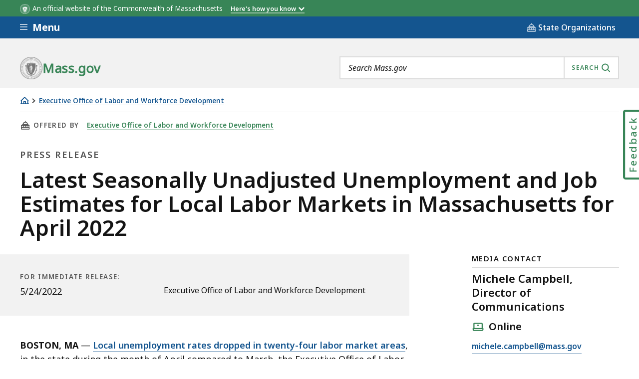

--- FILE ---
content_type: text/html; charset=UTF-8
request_url: https://www.mass.gov/news/latest-seasonally-unadjusted-unemployment-and-job-estimates-for-local-labor-markets-in-massachusetts-for-april-2022
body_size: 39127
content:
<!DOCTYPE html>
<html lang="en" dir="ltr" prefix="og: https://ogp.me/ns#" >
  <head>

    <script>
  // See: https://gist.github.com/nekman/297ebda63d6b00380058cbb0114296aa#file-polyfill-js-L586
  // IE11 compatibility: Element.prototype.after
  function _mutation(nodes) { // eslint-disable-line no-unused-vars
    if (!nodes.length) {
      throw new Error('DOM Exception 8');
    } else if (nodes.length === 1) {
      return typeof nodes[0] === 'string' ? document.createTextNode(nodes[0]) : nodes[0];
    } else {
      var
      fragment = document.createDocumentFragment(),
      length = nodes.length,
      index = -1,
      node;

      while (++index < length) {
        node = nodes[index];

        fragment.appendChild(typeof node === 'string' ? document.createTextNode(node) : node);
      }

      return fragment;
    }
  }

  // See: https://gist.github.com/nekman/297ebda63d6b00380058cbb0114296aa#file-polyfill-js-L610
  // IE11 compatibility: Element.prototype.after
  if (typeof Document.prototype.after != 'function') {
    Document.prototype.after = Element.prototype.after = function after() {
      if (this.parentNode) {
        this.parentNode.insertBefore(_mutation(arguments), this.nextSibling);
      }
    };
  }

  // See: https://github.com/damienbod/angular-auth-oidc-client/issues/276#issue-352138019
  // IE11 compatibility: CustomEvent
  if (typeof CustomEvent != 'function') {
    (function () {
      function CustomEvent ( event, params ) {
        params = params || { bubbles: false, cancelable: false, detail: undefined };
        var evt = document.createEvent( 'CustomEvent' );
        evt.initCustomEvent( event, params.bubbles, params.cancelable, params.detail );
        return evt;
      }

      CustomEvent.prototype = window.Event.prototype;

      window.CustomEvent = CustomEvent;
    })();
  }

  // See: https://github.com/miguelcobain/ember-paper/issues/1058#issuecomment-461764542
  // IE11 compatibility: NodeList.prototype.forEach
  if (window.NodeList && !NodeList.prototype.forEach) {
    NodeList.prototype.forEach = Array.prototype.forEach;
  }

  // See: https://stackoverflow.com/a/43139506/1038565
  // IE11 compatibility: String.prototype.includes
  if (typeof String.prototype.includes != 'function') {
    String.prototype.includes = function(match) {
      return this.indexOf(match) !== -1;
    }
  }
</script>
    <script>
  document.prefetchAlertsData = {};

  function prefetch_alerts(data) {
    if (!data) {
      return;
    }

    // Previously using fetch, but XMLHttpRequest is more compatible
    // with older browsers (IE11).
    var xhr = new XMLHttpRequest();
    xhr.open("GET", data);
    xhr.responseType = "text";
    xhr.send();

    xhr.onload = function() {
      document.prefetchAlertsData[data] = this.responseText;

      // See: https://stackoverflow.com/a/49071358/1038565
      // IE11 dispatch event not working.
      var event;
      if(typeof(Event) === 'function') {
          event = new Event('mass_alerts_data_ready');
      }else{
          event = document.createEvent('Event');
          event.initEvent('mass_alerts_data_ready', true, true);
      }
      document.dispatchEvent(event);
    };

    xhr.onprogress = function() {};
    xhr.onerror = function() {};
  }

  prefetch_alerts("/alerts/page/635056");
  prefetch_alerts("/alerts/sitewide");
</script>

        
      <!-- DEPLOYMENT IDENTIFIER: {{ deployment_identifier }} -->
      <script type="text/javascript">
        ;window.NREUM||(NREUM={});
        NREUM.init = {
          distributed_tracing: { enabled: true },
          privacy: { cookies_enabled: false },
          ajax: { deny_list: ["gov-bam.nr-data.net"] }
        };

        (function() {
          var applicationID;
          var hostname = window.location.hostname;

          switch (hostname) {
            case 'www.mass.gov':
            case 'edit.mass.gov':
              applicationID = '720602643';
              break;
            case 'stage.mass.gov':
            case 'edit.stage.mass.gov':
              applicationID = '1081268720';
              break;
            case 'cd.edit.mass.gov':
              applicationID = '1081240793';
              break;
            case 'dev.edit.mass.gov':
              applicationID = '1054111563';
              break;
            case 'feature1.edit.mass.gov':
              applicationID = '1080188089';
              break;
            case 'feature2.edit.mass.gov':
              applicationID = '1081240370';
              break;
            case 'feature3.edit.mass.gov':
              applicationID = '1081237489';
              break;
            case 'feature4.edit.mass.gov':
              applicationID = '1081236144';
              break;
            case 'feature5.edit.mass.gov':
              applicationID = '1081236875';
              break;
            default:
              applicationID = '720602643'; // Default to production Application ID
          }

          NREUM.loader_config = {
            accountID: "1522041",
            trustKey: "1522041",
            agentID: "720602727",
            licenseKey: "23b062ec87",
            applicationID: applicationID
          };
          NREUM.info = {
            beacon: "gov-bam.nr-data.net",
            errorBeacon: "gov-bam.nr-data.net",
            licenseKey: "23b062ec87",
            applicationID: applicationID,
            sa: 1
          };
        })();

        ;/*! For license information please see nr-loader-spa-1.288.1.min.js.LICENSE.txt */
        (()=>{var e,t,r={8122:(e,t,r)=>{"use strict";r.d(t,{a:()=>i});var n=r(944);function i(e,t){try{if(!e||"object"!=typeof e)return(0,n.R)(3);if(!t||"object"!=typeof t)return(0,n.R)(4);const r=Object.create(Object.getPrototypeOf(t),Object.getOwnPropertyDescriptors(t)),o=0===Object.keys(r).length?e:r;for(let a in o)if(void 0!==e[a])try{if(null===e[a]){r[a]=null;continue}Array.isArray(e[a])&&Array.isArray(t[a])?r[a]=Array.from(new Set([...e[a],...t[a]])):"object"==typeof e[a]&&"object"==typeof t[a]?r[a]=i(e[a],t[a]):r[a]=e[a]}catch(e){(0,n.R)(1,e)}return r}catch(e){(0,n.R)(2,e)}}},2555:(e,t,r)=>{"use strict";r.d(t,{Vp:()=>c,fn:()=>s,x1:()=>u});var n=r(384),i=r(8122);const o={beacon:n.NT.beacon,errorBeacon:n.NT.errorBeacon,licenseKey:void 0,applicationID:void 0,sa:void 0,queueTime:void 0,applicationTime:void 0,ttGuid:void 0,user:void 0,account:void 0,product:void 0,extra:void 0,jsAttributes:{},userAttributes:void 0,atts:void 0,transactionName:void 0,tNamePlain:void 0},a={};function s(e){try{const t=c(e);return!!t.licenseKey&&!!t.errorBeacon&&!!t.applicationID}catch(e){return!1}}function c(e){if(!e)throw new Error("All info objects require an agent identifier!");if(!a[e])throw new Error("Info for ".concat(e," was never set"));return a[e]}function u(e,t){if(!e)throw new Error("All info objects require an agent identifier!");a[e]=(0,i.a)(t,o);const r=(0,n.nY)(e);r&&(r.info=a[e])}},9417:(e,t,r)=>{"use strict";r.d(t,{D0:()=>h,gD:()=>g,xN:()=>p});var n=r(3333);const i=e=>{if(!e||"string"!=typeof e)return!1;try{document.createDocumentFragment().querySelector(e)}catch{return!1}return!0};var o=r(2614),a=r(944),s=r(384),c=r(8122);const u="[data-nr-mask]",d=()=>{const e={feature_flags:[],experimental:{marks:!1,measures:!1,resources:!1},mask_selector:"*",block_selector:"[data-nr-block]",mask_input_options:{color:!1,date:!1,"datetime-local":!1,email:!1,month:!1,number:!1,range:!1,search:!1,tel:!1,text:!1,time:!1,url:!1,week:!1,textarea:!1,select:!1,password:!0}};return{ajax:{deny_list:void 0,block_internal:!0,enabled:!0,autoStart:!0},api:{allow_registered_children:!0,duplicate_registered_data:!1},distributed_tracing:{enabled:void 0,exclude_newrelic_header:void 0,cors_use_newrelic_header:void 0,cors_use_tracecontext_headers:void 0,allowed_origins:void 0},get feature_flags(){return e.feature_flags},set feature_flags(t){e.feature_flags=t},generic_events:{enabled:!0,autoStart:!0},harvest:{interval:30},jserrors:{enabled:!0,autoStart:!0},logging:{enabled:!0,autoStart:!0},metrics:{enabled:!0,autoStart:!0},obfuscate:void 0,page_action:{enabled:!0},page_view_event:{enabled:!0,autoStart:!0},page_view_timing:{enabled:!0,autoStart:!0},performance:{get capture_marks(){return e.feature_flags.includes(n.$v.MARKS)||e.experimental.marks},set capture_marks(t){e.experimental.marks=t},get capture_measures(){return e.feature_flags.includes(n.$v.MEASURES)||e.experimental.measures},set capture_measures(t){e.experimental.measures=t},capture_detail:!0,resources:{get enabled(){return e.feature_flags.includes(n.$v.RESOURCES)||e.experimental.resources},set enabled(t){e.experimental.resources=t},asset_types:[],first_party_domains:[],ignore_newrelic:!0}},privacy:{cookies_enabled:!0},proxy:{assets:void 0,beacon:void 0},session:{expiresMs:o.wk,inactiveMs:o.BB},session_replay:{autoStart:!0,enabled:!1,preload:!1,sampling_rate:10,error_sampling_rate:100,collect_fonts:!1,inline_images:!1,fix_stylesheets:!0,mask_all_inputs:!0,get mask_text_selector(){return e.mask_selector},set mask_text_selector(t){i(t)?e.mask_selector="".concat(t,",").concat(u):""===t||null===t?e.mask_selector=u:(0,a.R)(5,t)},get block_class(){return"nr-block"},get ignore_class(){return"nr-ignore"},get mask_text_class(){return"nr-mask"},get block_selector(){return e.block_selector},set block_selector(t){i(t)?e.block_selector+=",".concat(t):""!==t&&(0,a.R)(6,t)},get mask_input_options(){return e.mask_input_options},set mask_input_options(t){t&&"object"==typeof t?e.mask_input_options={...t,password:!0}:(0,a.R)(7,t)}},session_trace:{enabled:!0,autoStart:!0},soft_navigations:{enabled:!0,autoStart:!0},spa:{enabled:!0,autoStart:!0},ssl:void 0,user_actions:{enabled:!0,elementAttributes:["id","className","tagName","type"]}}},l={},f="All configuration objects require an agent identifier!";function h(e){if(!e)throw new Error(f);if(!l[e])throw new Error("Configuration for ".concat(e," was never set"));return l[e]}function p(e,t){if(!e)throw new Error(f);l[e]=(0,c.a)(t,d());const r=(0,s.nY)(e);r&&(r.init=l[e])}function g(e,t){if(!e)throw new Error(f);var r=h(e);if(r){for(var n=t.split("."),i=0;i<n.length-1;i++)if("object"!=typeof(r=r[n[i]]))return;r=r[n[n.length-1]]}return r}},5603:(e,t,r)=>{"use strict";r.d(t,{a:()=>c,o:()=>s});var n=r(384),i=r(8122);const o={accountID:void 0,trustKey:void 0,agentID:void 0,licenseKey:void 0,applicationID:void 0,xpid:void 0},a={};function s(e){if(!e)throw new Error("All loader-config objects require an agent identifier!");if(!a[e])throw new Error("LoaderConfig for ".concat(e," was never set"));return a[e]}function c(e,t){if(!e)throw new Error("All loader-config objects require an agent identifier!");a[e]=(0,i.a)(t,o);const r=(0,n.nY)(e);r&&(r.loader_config=a[e])}},3371:(e,t,r)=>{"use strict";r.d(t,{V:()=>f,f:()=>l});var n=r(8122),i=r(384),o=r(6154),a=r(9324);let s=0;const c={buildEnv:a.F3,distMethod:a.Xs,version:a.xv,originTime:o.WN},u={appMetadata:{},customTransaction:void 0,denyList:void 0,disabled:!1,entityManager:void 0,harvester:void 0,isolatedBacklog:!1,loaderType:void 0,maxBytes:3e4,obfuscator:void 0,onerror:void 0,ptid:void 0,releaseIds:{},session:void 0,timeKeeper:void 0},d={};function l(e){if(!e)throw new Error("All runtime objects require an agent identifier!");if(!d[e])throw new Error("Runtime for ".concat(e," was never set"));return d[e]}function f(e,t){if(!e)throw new Error("All runtime objects require an agent identifier!");d[e]={...(0,n.a)(t,u),...c},Object.hasOwnProperty.call(d[e],"harvestCount")||Object.defineProperty(d[e],"harvestCount",{get:()=>++s});const r=(0,i.nY)(e);r&&(r.runtime=d[e])}},9324:(e,t,r)=>{"use strict";r.d(t,{F3:()=>i,Xs:()=>o,Yq:()=>a,xv:()=>n});const n="1.288.1",i="PROD",o="CDN",a="^2.0.0-alpha.18"},6154:(e,t,r)=>{"use strict";r.d(t,{A4:()=>s,OF:()=>d,RI:()=>i,WN:()=>h,bv:()=>o,gm:()=>a,lR:()=>f,m:()=>u,mw:()=>c,sb:()=>l});var n=r(1863);const i="undefined"!=typeof window&&!!window.document,o="undefined"!=typeof WorkerGlobalScope&&("undefined"!=typeof self&&self instanceof WorkerGlobalScope&&self.navigator instanceof WorkerNavigator||"undefined"!=typeof globalThis&&globalThis instanceof WorkerGlobalScope&&globalThis.navigator instanceof WorkerNavigator),a=i?window:"undefined"!=typeof WorkerGlobalScope&&("undefined"!=typeof self&&self instanceof WorkerGlobalScope&&self||"undefined"!=typeof globalThis&&globalThis instanceof WorkerGlobalScope&&globalThis),s="complete"===a?.document?.readyState,c=Boolean("hidden"===a?.document?.visibilityState),u=""+a?.location,d=/iPad|iPhone|iPod/.test(a.navigator?.userAgent),l=d&&"undefined"==typeof SharedWorker,f=(()=>{const e=a.navigator?.userAgent?.match(/Firefox[/\s](\d+\.\d+)/);return Array.isArray(e)&&e.length>=2?+e[1]:0})(),h=Date.now()-(0,n.t)()},7295:(e,t,r)=>{"use strict";r.d(t,{Xv:()=>a,gX:()=>i,iW:()=>o});var n=[];function i(e){if(!e||o(e))return!1;if(0===n.length)return!0;for(var t=0;t<n.length;t++){var r=n[t];if("*"===r.hostname)return!1;if(s(r.hostname,e.hostname)&&c(r.pathname,e.pathname))return!1}return!0}function o(e){return void 0===e.hostname}function a(e){if(n=[],e&&e.length)for(var t=0;t<e.length;t++){let r=e[t];if(!r)continue;0===r.indexOf("http://")?r=r.substring(7):0===r.indexOf("https://")&&(r=r.substring(8));const i=r.indexOf("/");let o,a;i>0?(o=r.substring(0,i),a=r.substring(i)):(o=r,a="");let[s]=o.split(":");n.push({hostname:s,pathname:a})}}function s(e,t){return!(e.length>t.length)&&t.indexOf(e)===t.length-e.length}function c(e,t){return 0===e.indexOf("/")&&(e=e.substring(1)),0===t.indexOf("/")&&(t=t.substring(1)),""===e||e===t}},3241:(e,t,r)=>{"use strict";r.d(t,{W:()=>o});var n=r(6154);const i="newrelic";function o(e={}){try{n.gm.dispatchEvent(new CustomEvent(i,{detail:e}))}catch(e){}}},1687:(e,t,r)=>{"use strict";r.d(t,{Ak:()=>c,Ze:()=>l,x3:()=>u});var n=r(7836),i=r(3606),o=r(860),a=r(2646);const s={};function c(e,t){const r={staged:!1,priority:o.P3[t]||0};d(e),s[e].get(t)||s[e].set(t,r)}function u(e,t){e&&s[e]&&(s[e].get(t)&&s[e].delete(t),h(e,t,!1),s[e].size&&f(e))}function d(e){if(!e)throw new Error("agentIdentifier required");s[e]||(s[e]=new Map)}function l(e="",t="feature",r=!1){if(d(e),!e||!s[e].get(t)||r)return h(e,t);s[e].get(t).staged=!0,f(e)}function f(e){const t=Array.from(s[e]);t.every((([e,t])=>t.staged))&&(t.sort(((e,t)=>e[1].priority-t[1].priority)),t.forEach((([t])=>{s[e].delete(t),h(e,t)})))}function h(e,t,r=!0){const o=e?n.ee.get(e):n.ee,s=i.i.handlers;if(!o.aborted&&o.backlog&&s){if(r){const e=o.backlog[t],r=s[t];if(r){for(let t=0;e&&t<e.length;++t)p(e[t],r);Object.entries(r).forEach((([e,t])=>{Object.values(t||{}).forEach((t=>{t[0]?.on&&t[0]?.context()instanceof a.y&&t[0].on(e,t[1])}))}))}}o.isolatedBacklog||delete s[t],o.backlog[t]=null,o.emit("drain-"+t,[])}}function p(e,t){var r=e[1];Object.values(t[r]||{}).forEach((t=>{var r=e[0];if(t[0]===r){var n=t[1],i=e[3],o=e[2];n.apply(i,o)}}))}},7836:(e,t,r)=>{"use strict";r.d(t,{P:()=>c,ee:()=>u});var n=r(384),i=r(8990),o=r(3371),a=r(2646),s=r(5607);const c="nr@context:".concat(s.W),u=function e(t,r){var n={},s={},d={},l=!1;try{l=16===r.length&&(0,o.f)(r).isolatedBacklog}catch(e){}var f={on:p,addEventListener:p,removeEventListener:function(e,t){var r=n[e];if(!r)return;for(var i=0;i<r.length;i++)r[i]===t&&r.splice(i,1)},emit:function(e,r,n,i,o){!1!==o&&(o=!0);if(u.aborted&&!i)return;t&&o&&t.emit(e,r,n);for(var a=h(n),c=g(e),d=c.length,l=0;l<d;l++)c[l].apply(a,r);var p=v()[s[e]];p&&p.push([f,e,r,a]);return a},get:m,listeners:g,context:h,buffer:function(e,t){const r=v();if(t=t||"feature",f.aborted)return;Object.entries(e||{}).forEach((([e,n])=>{s[n]=t,t in r||(r[t]=[])}))},abort:function(){f._aborted=!0,Object.keys(f.backlog).forEach((e=>{delete f.backlog[e]}))},isBuffering:function(e){return!!v()[s[e]]},debugId:r,backlog:l?{}:t&&"object"==typeof t.backlog?t.backlog:{},isolatedBacklog:l};return Object.defineProperty(f,"aborted",{get:()=>{let e=f._aborted||!1;return e||(t&&(e=t.aborted),e)}}),f;function h(e){return e&&e instanceof a.y?e:e?(0,i.I)(e,c,(()=>new a.y(c))):new a.y(c)}function p(e,t){n[e]=g(e).concat(t)}function g(e){return n[e]||[]}function m(t){return d[t]=d[t]||e(f,t)}function v(){return f.backlog}}(void 0,"globalEE"),d=(0,n.Zm)();d.ee||(d.ee=u)},2646:(e,t,r)=>{"use strict";r.d(t,{y:()=>n});class n{constructor(e){this.contextId=e}}},9908:(e,t,r)=>{"use strict";r.d(t,{d:()=>n,p:()=>i});var n=r(7836).ee.get("handle");function i(e,t,r,i,o){o?(o.buffer([e],i),o.emit(e,t,r)):(n.buffer([e],i),n.emit(e,t,r))}},3606:(e,t,r)=>{"use strict";r.d(t,{i:()=>o});var n=r(9908);o.on=a;var i=o.handlers={};function o(e,t,r,o){a(o||n.d,i,e,t,r)}function a(e,t,r,i,o){o||(o="feature"),e||(e=n.d);var a=t[o]=t[o]||{};(a[r]=a[r]||[]).push([e,i])}},3878:(e,t,r)=>{"use strict";function n(e,t){return{capture:e,passive:!1,signal:t}}function i(e,t,r=!1,i){window.addEventListener(e,t,n(r,i))}function o(e,t,r=!1,i){document.addEventListener(e,t,n(r,i))}r.d(t,{DD:()=>o,jT:()=>n,sp:()=>i})},5607:(e,t,r)=>{"use strict";r.d(t,{W:()=>n});const n=(0,r(9566).bz)()},9566:(e,t,r)=>{"use strict";r.d(t,{LA:()=>s,ZF:()=>c,bz:()=>a,el:()=>u});var n=r(6154);const i="xxxxxxxx-xxxx-4xxx-yxxx-xxxxxxxxxxxx";function o(e,t){return e?15&e[t]:16*Math.random()|0}function a(){const e=n.gm?.crypto||n.gm?.msCrypto;let t,r=0;return e&&e.getRandomValues&&(t=e.getRandomValues(new Uint8Array(30))),i.split("").map((e=>"x"===e?o(t,r++).toString(16):"y"===e?(3&o()|8).toString(16):e)).join("")}function s(e){const t=n.gm?.crypto||n.gm?.msCrypto;let r,i=0;t&&t.getRandomValues&&(r=t.getRandomValues(new Uint8Array(e)));const a=[];for(var s=0;s<e;s++)a.push(o(r,i++).toString(16));return a.join("")}function c(){return s(16)}function u(){return s(32)}},2614:(e,t,r)=>{"use strict";r.d(t,{BB:()=>a,H3:()=>n,g:()=>u,iL:()=>c,tS:()=>s,uh:()=>i,wk:()=>o});const n="NRBA",i="SESSION",o=144e5,a=18e5,s={STARTED:"session-started",PAUSE:"session-pause",RESET:"session-reset",RESUME:"session-resume",UPDATE:"session-update"},c={SAME_TAB:"same-tab",CROSS_TAB:"cross-tab"},u={OFF:0,FULL:1,ERROR:2}},1863:(e,t,r)=>{"use strict";function n(){return Math.floor(performance.now())}r.d(t,{t:()=>n})},7485:(e,t,r)=>{"use strict";r.d(t,{D:()=>i});var n=r(6154);function i(e){if(0===(e||"").indexOf("data:"))return{protocol:"data"};try{const t=new URL(e,location.href),r={port:t.port,hostname:t.hostname,pathname:t.pathname,search:t.search,protocol:t.protocol.slice(0,t.protocol.indexOf(":")),sameOrigin:t.protocol===n.gm?.location?.protocol&&t.host===n.gm?.location?.host};return r.port&&""!==r.port||("http:"===t.protocol&&(r.port="80"),"https:"===t.protocol&&(r.port="443")),r.pathname&&""!==r.pathname?r.pathname.startsWith("/")||(r.pathname="/".concat(r.pathname)):r.pathname="/",r}catch(e){return{}}}},944:(e,t,r)=>{"use strict";function n(e,t){"function"==typeof console.debug&&console.debug("New Relic Warning: https://github.com/newrelic/newrelic-browser-agent/blob/main/docs/warning-codes.md#".concat(e),t)}r.d(t,{R:()=>n})},5701:(e,t,r)=>{"use strict";r.d(t,{B:()=>o,t:()=>a});var n=r(3241);const i=new Set,o={};function a(e,t){const r=t.agentIdentifier;o[r]??={},e&&"object"==typeof e&&(i.has(r)||(t.ee.emit("rumresp",[e]),o[r]=e,i.add(r),(0,n.W)({agentIdentifier:r,loaded:!0,drained:!0,type:"lifecycle",name:"load",feature:void 0,data:e})))}},8990:(e,t,r)=>{"use strict";r.d(t,{I:()=>i});var n=Object.prototype.hasOwnProperty;function i(e,t,r){if(n.call(e,t))return e[t];var i=r();if(Object.defineProperty&&Object.keys)try{return Object.defineProperty(e,t,{value:i,writable:!0,enumerable:!1}),i}catch(e){}return e[t]=i,i}},6389:(e,t,r)=>{"use strict";function n(e,t=500,r={}){const n=r?.leading||!1;let i;return(...r)=>{n&&void 0===i&&(e.apply(this,r),i=setTimeout((()=>{i=clearTimeout(i)}),t)),n||(clearTimeout(i),i=setTimeout((()=>{e.apply(this,r)}),t))}}function i(e){let t=!1;return(...r)=>{t||(t=!0,e.apply(this,r))}}r.d(t,{J:()=>i,s:()=>n})},3304:(e,t,r)=>{"use strict";r.d(t,{A:()=>o});var n=r(7836);const i=()=>{const e=new WeakSet;return(t,r)=>{if("object"==typeof r&&null!==r){if(e.has(r))return;e.add(r)}return r}};function o(e){try{return JSON.stringify(e,i())??""}catch(e){try{n.ee.emit("internal-error",[e])}catch(e){}return""}}},3496:(e,t,r)=>{"use strict";function n(e){return!e||!(!e.licenseKey||!e.applicationID)}function i(e,t){return!e||e.licenseKey===t.info.licenseKey&&e.applicationID===t.info.applicationID}r.d(t,{A:()=>i,I:()=>n})},5289:(e,t,r)=>{"use strict";r.d(t,{GG:()=>o,sB:()=>a});var n=r(3878);function i(){return"undefined"==typeof document||"complete"===document.readyState}function o(e,t){if(i())return e();(0,n.sp)("load",e,t)}function a(e){if(i())return e();(0,n.DD)("DOMContentLoaded",e)}},384:(e,t,r)=>{"use strict";r.d(t,{NT:()=>o,US:()=>d,Zm:()=>a,bQ:()=>c,dV:()=>s,nY:()=>u,pV:()=>l});var n=r(6154),i=r(1863);const o={beacon:"bam.nr-data.net",errorBeacon:"bam.nr-data.net"};function a(){return n.gm.NREUM||(n.gm.NREUM={}),void 0===n.gm.newrelic&&(n.gm.newrelic=n.gm.NREUM),n.gm.NREUM}function s(){let e=a();return e.o||(e.o={ST:n.gm.setTimeout,SI:n.gm.setImmediate,CT:n.gm.clearTimeout,XHR:n.gm.XMLHttpRequest,REQ:n.gm.Request,EV:n.gm.Event,PR:n.gm.Promise,MO:n.gm.MutationObserver,FETCH:n.gm.fetch,WS:n.gm.WebSocket}),e}function c(e,t){let r=a();r.initializedAgents??={},t.initializedAt={ms:(0,i.t)(),date:new Date},r.initializedAgents[e]=t}function u(e){let t=a();return t.initializedAgents?.[e]}function d(e,t){a()[e]=t}function l(){return function(){let e=a();const t=e.info||{};e.info={beacon:o.beacon,errorBeacon:o.errorBeacon,...t}}(),function(){let e=a();const t=e.init||{};e.init={...t}}(),s(),function(){let e=a();const t=e.loader_config||{};e.loader_config={...t}}(),a()}},2843:(e,t,r)=>{"use strict";r.d(t,{u:()=>i});var n=r(3878);function i(e,t=!1,r,i){(0,n.DD)("visibilitychange",(function(){if(t)return void("hidden"===document.visibilityState&&e());e(document.visibilityState)}),r,i)}},8139:(e,t,r)=>{"use strict";r.d(t,{u:()=>f});var n=r(7836),i=r(3434),o=r(8990),a=r(6154);const s={},c=a.gm.XMLHttpRequest,u="addEventListener",d="removeEventListener",l="nr@wrapped:".concat(n.P);function f(e){var t=function(e){return(e||n.ee).get("events")}(e);if(s[t.debugId]++)return t;s[t.debugId]=1;var r=(0,i.YM)(t,!0);function f(e){r.inPlace(e,[u,d],"-",p)}function p(e,t){return e[1]}return"getPrototypeOf"in Object&&(a.RI&&h(document,f),c&&h(c.prototype,f),h(a.gm,f)),t.on(u+"-start",(function(e,t){var n=e[1];if(null!==n&&("function"==typeof n||"object"==typeof n)){var i=(0,o.I)(n,l,(function(){var e={object:function(){if("function"!=typeof n.handleEvent)return;return n.handleEvent.apply(n,arguments)},function:n}[typeof n];return e?r(e,"fn-",null,e.name||"anonymous"):n}));this.wrapped=e[1]=i}})),t.on(d+"-start",(function(e){e[1]=this.wrapped||e[1]})),t}function h(e,t,...r){let n=e;for(;"object"==typeof n&&!Object.prototype.hasOwnProperty.call(n,u);)n=Object.getPrototypeOf(n);n&&t(n,...r)}},3434:(e,t,r)=>{"use strict";r.d(t,{Jt:()=>o,YM:()=>c});var n=r(7836),i=r(5607);const o="nr@original:".concat(i.W);var a=Object.prototype.hasOwnProperty,s=!1;function c(e,t){return e||(e=n.ee),r.inPlace=function(e,t,n,i,o){n||(n="");const a="-"===n.charAt(0);for(let s=0;s<t.length;s++){const c=t[s],u=e[c];d(u)||(e[c]=r(u,a?c+n:n,i,c,o))}},r.flag=o,r;function r(t,r,n,s,c){return d(t)?t:(r||(r=""),nrWrapper[o]=t,function(e,t,r){if(Object.defineProperty&&Object.keys)try{return Object.keys(e).forEach((function(r){Object.defineProperty(t,r,{get:function(){return e[r]},set:function(t){return e[r]=t,t}})})),t}catch(e){u([e],r)}for(var n in e)a.call(e,n)&&(t[n]=e[n])}(t,nrWrapper,e),nrWrapper);function nrWrapper(){var o,a,d,l;try{a=this,o=[...arguments],d="function"==typeof n?n(o,a):n||{}}catch(t){u([t,"",[o,a,s],d],e)}i(r+"start",[o,a,s],d,c);try{return l=t.apply(a,o)}catch(e){throw i(r+"err",[o,a,e],d,c),e}finally{i(r+"end",[o,a,l],d,c)}}}function i(r,n,i,o){if(!s||t){var a=s;s=!0;try{e.emit(r,n,i,t,o)}catch(t){u([t,r,n,i],e)}s=a}}}function u(e,t){t||(t=n.ee);try{t.emit("internal-error",e)}catch(e){}}function d(e){return!(e&&"function"==typeof e&&e.apply&&!e[o])}},9414:(e,t,r)=>{"use strict";r.d(t,{J:()=>c});var n=r(7836),i=r(2646),o=r(944),a=r(3434);const s=new Map;function c(e,t,r,c){if("object"!=typeof t||!t||"string"!=typeof r||!r||"function"!=typeof t[r])return(0,o.R)(29);const u=function(e){return(e||n.ee).get("logger")}(e),d=(0,a.YM)(u),l=new i.y(n.P);l.level=c.level,l.customAttributes=c.customAttributes;const f=t[r]?.[a.Jt]||t[r];return s.set(f,l),d.inPlace(t,[r],"wrap-logger-",(()=>s.get(f))),u}},9300:(e,t,r)=>{"use strict";r.d(t,{T:()=>n});const n=r(860).K7.ajax},3333:(e,t,r)=>{"use strict";r.d(t,{$v:()=>u,TZ:()=>n,Zp:()=>i,kd:()=>c,mq:()=>s,nf:()=>a,qN:()=>o});const n=r(860).K7.genericEvents,i=["auxclick","click","copy","keydown","paste","scrollend"],o=["focus","blur"],a=4,s=1e3,c=["PageAction","UserAction","BrowserPerformance"],u={MARKS:"experimental.marks",MEASURES:"experimental.measures",RESOURCES:"experimental.resources"}},6774:(e,t,r)=>{"use strict";r.d(t,{T:()=>n});const n=r(860).K7.jserrors},993:(e,t,r)=>{"use strict";r.d(t,{A$:()=>o,ET:()=>a,TZ:()=>s,p_:()=>i});var n=r(860);const i={ERROR:"ERROR",WARN:"WARN",INFO:"INFO",DEBUG:"DEBUG",TRACE:"TRACE"},o={OFF:0,ERROR:1,WARN:2,INFO:3,DEBUG:4,TRACE:5},a="log",s=n.K7.logging},3785:(e,t,r)=>{"use strict";r.d(t,{R:()=>c,b:()=>u});var n=r(9908),i=r(1863),o=r(860),a=r(8154),s=r(993);function c(e,t,r={},c=s.p_.INFO,u,d=(0,i.t)()){(0,n.p)(a.xV,["API/logging/".concat(c.toLowerCase(),"/called")],void 0,o.K7.metrics,e),(0,n.p)(s.ET,[d,t,r,c,u],void 0,o.K7.logging,e)}function u(e){return"string"==typeof e&&Object.values(s.p_).some((t=>t===e.toUpperCase().trim()))}},8154:(e,t,r)=>{"use strict";r.d(t,{z_:()=>o,XG:()=>s,TZ:()=>n,rs:()=>i,xV:()=>a});r(6154),r(9566),r(384);const n=r(860).K7.metrics,i="sm",o="cm",a="storeSupportabilityMetrics",s="storeEventMetrics"},6630:(e,t,r)=>{"use strict";r.d(t,{T:()=>n});const n=r(860).K7.pageViewEvent},782:(e,t,r)=>{"use strict";r.d(t,{T:()=>n});const n=r(860).K7.pageViewTiming},6344:(e,t,r)=>{"use strict";r.d(t,{BB:()=>d,G4:()=>o,Qb:()=>l,TZ:()=>i,Ug:()=>a,_s:()=>s,bc:()=>u,yP:()=>c});var n=r(2614);const i=r(860).K7.sessionReplay,o={RECORD:"recordReplay",PAUSE:"pauseReplay",REPLAY_RUNNING:"replayRunning",ERROR_DURING_REPLAY:"errorDuringReplay"},a=.12,s={DomContentLoaded:0,Load:1,FullSnapshot:2,IncrementalSnapshot:3,Meta:4,Custom:5},c={[n.g.ERROR]:15e3,[n.g.FULL]:3e5,[n.g.OFF]:0},u={RESET:{message:"Session was reset",sm:"Reset"},IMPORT:{message:"Recorder failed to import",sm:"Import"},TOO_MANY:{message:"429: Too Many Requests",sm:"Too-Many"},TOO_BIG:{message:"Payload was too large",sm:"Too-Big"},CROSS_TAB:{message:"Session Entity was set to OFF on another tab",sm:"Cross-Tab"},ENTITLEMENTS:{message:"Session Replay is not allowed and will not be started",sm:"Entitlement"}},d=5e3,l={API:"api"}},5270:(e,t,r)=>{"use strict";r.d(t,{Aw:()=>c,CT:()=>u,SR:()=>s,rF:()=>d});var n=r(384),i=r(9417),o=r(7767),a=r(6154);function s(e){return!!(0,n.dV)().o.MO&&(0,o.V)(e)&&!0===(0,i.gD)(e,"session_trace.enabled")}function c(e){return!0===(0,i.gD)(e,"session_replay.preload")&&s(e)}function u(e,t){const r=t.correctAbsoluteTimestamp(e);return{originalTimestamp:e,correctedTimestamp:r,timestampDiff:e-r,originTime:a.WN,correctedOriginTime:t.correctedOriginTime,originTimeDiff:Math.floor(a.WN-t.correctedOriginTime)}}function d(e,t){try{if("string"==typeof t?.type){if("password"===t.type.toLowerCase())return"*".repeat(e?.length||0);if(void 0!==t?.dataset?.nrUnmask||t?.classList?.contains("nr-unmask"))return e}}catch(e){}return"string"==typeof e?e.replace(/[\S]/g,"*"):"*".repeat(e?.length||0)}},3738:(e,t,r)=>{"use strict";r.d(t,{He:()=>i,Kp:()=>s,Lc:()=>u,Rz:()=>d,TZ:()=>n,bD:()=>o,d3:()=>a,jx:()=>l,uP:()=>c});const n=r(860).K7.sessionTrace,i="bstResource",o="resource",a="-start",s="-end",c="fn"+a,u="fn"+s,d="pushState",l=1e3},3962:(e,t,r)=>{"use strict";r.d(t,{AM:()=>o,O2:()=>c,Qu:()=>u,TZ:()=>s,ih:()=>d,pP:()=>a,tC:()=>i});var n=r(860);const i=["click","keydown","submit","popstate"],o="api",a="initialPageLoad",s=n.K7.softNav,c={INITIAL_PAGE_LOAD:"",ROUTE_CHANGE:1,UNSPECIFIED:2},u={INTERACTION:1,AJAX:2,CUSTOM_END:3,CUSTOM_TRACER:4},d={IP:"in progress",FIN:"finished",CAN:"cancelled"}},7378:(e,t,r)=>{"use strict";r.d(t,{$p:()=>x,BR:()=>b,Kp:()=>R,L3:()=>y,Lc:()=>c,NC:()=>o,SG:()=>d,TZ:()=>i,U6:()=>p,UT:()=>m,d3:()=>w,dT:()=>f,e5:()=>E,gx:()=>v,l9:()=>l,oW:()=>h,op:()=>g,rw:()=>u,tH:()=>T,uP:()=>s,wW:()=>A,xq:()=>a});var n=r(384);const i=r(860).K7.spa,o=["click","submit","keypress","keydown","keyup","change"],a=999,s="fn-start",c="fn-end",u="cb-start",d="api-ixn-",l="remaining",f="interaction",h="spaNode",p="jsonpNode",g="fetch-start",m="fetch-done",v="fetch-body-",b="jsonp-end",y=(0,n.dV)().o.ST,w="-start",R="-end",x="-body",A="cb"+R,E="jsTime",T="fetch"},4234:(e,t,r)=>{"use strict";r.d(t,{W:()=>o});var n=r(7836),i=r(1687);class o{constructor(e,t){this.agentIdentifier=e,this.ee=n.ee.get(e),this.featureName=t,this.blocked=!1}deregisterDrain(){(0,i.x3)(this.agentIdentifier,this.featureName)}}},7767:(e,t,r)=>{"use strict";r.d(t,{V:()=>o});var n=r(9417),i=r(6154);const o=e=>i.RI&&!0===(0,n.gD)(e,"privacy.cookies_enabled")},2110:(e,t,r)=>{"use strict";r.d(t,{j:()=>j});var n=r(860),i=r(9908),o=r(1687),a=r(5289),s=r(6154),c=r(944),u=r(8154),d=r(384),l=r(6344);const f=["setErrorHandler","finished","addToTrace","addRelease","recordCustomEvent","addPageAction","setCurrentRouteName","setPageViewName","setCustomAttribute","interaction","noticeError","setUserId","setApplicationVersion","start",l.G4.RECORD,l.G4.PAUSE,"log","wrapLogger","register"],h=["setErrorHandler","finished","addToTrace","addRelease"];var p=r(1863),g=r(2614),m=r(993),v=r(3785),b=r(9414),y=r(3496);var w=r(3241),R=r(5701);function x(){const e=(0,d.pV)();f.forEach((t=>{e[t]=(...r)=>function(t,...r){let n=[];return Object.values(e.initializedAgents).forEach((e=>{e&&e.runtime?e.exposed&&e[t]&&"micro-agent"!==e.runtime.loaderType&&n.push(e[t](...r)):(0,c.R)(38,t)})),n[0]}(t,...r)}))}const A={};function E(e,t){t||(0,o.Ak)(e.agentIdentifier,"api");const d=e.ee.get("tracer");A[e.agentIdentifier]=g.g.OFF,e.ee.on(l.G4.REPLAY_RUNNING,(t=>{A[e.agentIdentifier]=t}));const f="api-",x=f+"ixn-",E={addPageAction:function(e,t,r,i=(0,p.t)()){N(f,"addPageAction",!0,n.K7.genericEvents,i)(e,t,r)},log:function(t,{customAttributes:r={},level:o=m.p_.INFO}={},a,s=(0,p.t)()){(0,i.p)(u.xV,["API/log/called"],void 0,n.K7.metrics,e.ee),(0,v.R)(e.ee,t,r,o,a,s)},noticeError:function(t,r,o,a=(0,p.t)()){"string"==typeof t&&(t=new Error(t)),(0,i.p)(u.xV,["API/noticeError/called"],void 0,n.K7.metrics,e.ee),(0,i.p)("err",[t,a,!1,r,!!A[e.agentIdentifier],void 0,o],void 0,n.K7.jserrors,e.ee)}};function T(t,r,n,i){const o=e.info;return null===r?delete o.jsAttributes[t]:e.info={...e.info,jsAttributes:{...o.jsAttributes,[t]:r}},N(f,n,!0,i||null===r?"session":void 0)(t,r)}function S(){}e.register=function(t){return(0,i.p)(u.xV,["API/register/called"],void 0,n.K7.metrics,e.ee),function(e,t,r){const o={};let a,s;(0,c.R)(54,"newrelic.register"),e.init.api.allow_registered_children||(a=()=>(0,c.R)(55)),r&&(0,y.I)(r)||(a=()=>(0,c.R)(48,r));const d={addPageAction:(e,n={})=>{l(t.addPageAction,[e,{...o,...n}],r)},log:(e,n={})=>{l(t.log,[e,{...n,customAttributes:{...o,...n.customAttributes||{}}}],r)},noticeError:(e,n={})=>{l(t.noticeError,[e,{...o,...n}],r)},setApplicationVersion:e=>{o["application.version"]=e},setCustomAttribute:(e,t)=>{o[e]=t},setUserId:e=>{o["enduser.id"]=e},metadata:{customAttributes:o,target:r,get connected(){return s||Promise.reject(new Error("Failed to connect"))}}};a?a():s=new Promise(((t,n)=>{try{const i=e.runtime?.entityManager;let a=!!i?.get().entityGuid,s=i?.getEntityGuidFor(r.licenseKey,r.applicationID),c=!!s;if(a&&c)r.entityGuid=s,t(d);else{const u=setTimeout((()=>n(new Error("Failed to connect - Timeout"))),15e3);function l(n){(0,y.A)(n,e)?a||=!0:r.licenseKey===n.licenseKey&&r.applicationID===n.applicationID&&(c=!0,r.entityGuid=n.entityGuid),a&&c&&(clearTimeout(u),e.ee.removeEventListener("entity-added",l),t(d))}e.ee.emit("api-send-rum",[o,r]),e.ee.on("entity-added",l)}}catch(f){n(f)}}));const l=async(t,r,o)=>{if(a)return a();const d=(0,p.t)();(0,i.p)(u.xV,["API/register/".concat(t.name,"/called")],void 0,n.K7.metrics,e.ee);try{await s;const n=e.init.api.duplicate_registered_data;(!0===n||Array.isArray(n)&&n.includes(o.entityGuid))&&t(...r,void 0,d),t(...r,o.entityGuid,d)}catch(e){(0,c.R)(50,e)}};return d}(e,E,t)},e.log=function(e,t){E.log(e,t)},e.wrapLogger=(t,r,{customAttributes:o={},level:a=m.p_.INFO}={})=>{(0,i.p)(u.xV,["API/wrapLogger/called"],void 0,n.K7.metrics,e.ee),(0,b.J)(e.ee,t,r,{customAttributes:o,level:a})},h.forEach((t=>{e[t]=N(f,t,!0,"api")})),e.addPageAction=function(e,t){E.addPageAction(e,t)},e.recordCustomEvent=N(f,"recordCustomEvent",!0,n.K7.genericEvents),e.setPageViewName=function(t,r){if("string"==typeof t)return"/"!==t.charAt(0)&&(t="/"+t),e.runtime.customTransaction=(r||"http://custom.transaction")+t,N(f,"setPageViewName",!0)()},e.setCustomAttribute=function(e,t,r=!1){if("string"==typeof e){if(["string","number","boolean"].includes(typeof t)||null===t)return T(e,t,"setCustomAttribute",r);(0,c.R)(40,typeof t)}else(0,c.R)(39,typeof e)},e.setUserId=function(e){if("string"==typeof e||null===e)return T("enduser.id",e,"setUserId",!0);(0,c.R)(41,typeof e)},e.setApplicationVersion=function(e){if("string"==typeof e||null===e)return T("application.version",e,"setApplicationVersion",!1);(0,c.R)(42,typeof e)},e.start=()=>{try{(0,i.p)(u.xV,["API/start/called"],void 0,n.K7.metrics,e.ee),e.ee.emit("manual-start-all")}catch(e){(0,c.R)(23,e)}},e[l.G4.RECORD]=function(){(0,i.p)(u.xV,["API/recordReplay/called"],void 0,n.K7.metrics,e.ee),(0,i.p)(l.G4.RECORD,[],void 0,n.K7.sessionReplay,e.ee)},e[l.G4.PAUSE]=function(){(0,i.p)(u.xV,["API/pauseReplay/called"],void 0,n.K7.metrics,e.ee),(0,i.p)(l.G4.PAUSE,[],void 0,n.K7.sessionReplay,e.ee)},e.interaction=function(e){return(new S).get("object"==typeof e?e:{})};const I=S.prototype={createTracer:function(t,r){var o={},a=this,s="function"==typeof r;return(0,i.p)(u.xV,["API/createTracer/called"],void 0,n.K7.metrics,e.ee),e.runSoftNavOverSpa||(0,i.p)(x+"tracer",[(0,p.t)(),t,o],a,n.K7.spa,e.ee),function(){if(d.emit((s?"":"no-")+"fn-start",[(0,p.t)(),a,s],o),s)try{return r.apply(this,arguments)}catch(e){const t="string"==typeof e?new Error(e):e;throw d.emit("fn-err",[arguments,this,t],o),t}finally{d.emit("fn-end",[(0,p.t)()],o)}}}};function N(t,r,o,a,s=(0,p.t)()){return function(){return(0,i.p)(u.xV,["API/"+r+"/called"],void 0,n.K7.metrics,e.ee),(0,w.W)({agentIdentifier:e.agentIdentifier,drained:!!R.B?.[e.agentIdentifier],type:"data",name:"api",feature:t+r,data:{notSpa:o,bufferGroup:a}}),a&&(0,i.p)(t+r,[s,...arguments],o?null:this,a,e.ee),o?void 0:this}}function _(){r.e(478).then(r.bind(r,8778)).then((({setAsyncAPI:t})=>{t(e),(0,o.Ze)(e.agentIdentifier,"api")})).catch((t=>{(0,c.R)(27,t),e.ee.abort()}))}return["actionText","setName","setAttribute","save","ignore","onEnd","getContext","end","get"].forEach((t=>{I[t]=function(){return N.apply(this,[x,t,void 0,e.runSoftNavOverSpa?n.K7.softNav:n.K7.spa]).apply(this,arguments)}})),e.setCurrentRouteName=function(){return e.runSoftNavOverSpa?N(x,"routeName",void 0,n.K7.softNav)(...arguments):N(f,"routeName",!0,n.K7.spa)(...arguments)},e.noticeError=function(e,t){E.noticeError(e,t)},s.RI?(0,a.GG)((()=>_()),!0):_(),!0}var T=r(2555),S=r(9417),I=r(5603),N=r(3371);const _=e=>{const t=e.startsWith("http");e+="/",r.p=t?e:"https://"+e};var O=r(7836);const P=new Set;function j(e,t={},r,n){let{init:i,info:o,loader_config:a,runtime:c={},exposed:u=!0}=t;c.loaderType=r;const l=(0,d.pV)();o||(i=l.init,o=l.info,a=l.loader_config),(0,S.xN)(e.agentIdentifier,i||{}),(0,I.a)(e.agentIdentifier,a||{}),o.jsAttributes??={},s.bv&&(o.jsAttributes.isWorker=!0),(0,T.x1)(e.agentIdentifier,o);const f=e.init,h=[o.beacon,o.errorBeacon];P.has(e.agentIdentifier)||(f.proxy.assets&&(_(f.proxy.assets),h.push(f.proxy.assets)),f.proxy.beacon&&h.push(f.proxy.beacon),x(),(0,d.US)("activatedFeatures",R.B),e.runSoftNavOverSpa&&=!0===f.soft_navigations.enabled&&f.feature_flags.includes("soft_nav")),c.denyList=[...f.ajax.deny_list||[],...f.ajax.block_internal?h:[]],c.ptid=e.agentIdentifier,(0,N.V)(e.agentIdentifier,c),P.has(e.agentIdentifier)||(e.ee=O.ee.get(e.agentIdentifier),e.exposed=u,E(e,n),(0,w.W)({agentIdentifier:e.agentIdentifier,drained:!!R.B?.[e.agentIdentifier],type:"lifecycle",name:"initialize",feature:void 0,data:e.config})),P.add(e.agentIdentifier)}},8374:(e,t,r)=>{r.nc=(()=>{try{return document?.currentScript?.nonce}catch(e){}return""})()},860:(e,t,r)=>{"use strict";r.d(t,{$J:()=>d,K7:()=>c,P3:()=>u,XX:()=>i,Yy:()=>s,df:()=>o,qY:()=>n,v4:()=>a});const n="events",i="jserrors",o="browser/blobs",a="rum",s="browser/logs",c={ajax:"ajax",genericEvents:"generic_events",jserrors:i,logging:"logging",metrics:"metrics",pageAction:"page_action",pageViewEvent:"page_view_event",pageViewTiming:"page_view_timing",sessionReplay:"session_replay",sessionTrace:"session_trace",softNav:"soft_navigations",spa:"spa"},u={[c.pageViewEvent]:1,[c.pageViewTiming]:2,[c.metrics]:3,[c.jserrors]:4,[c.spa]:5,[c.ajax]:6,[c.sessionTrace]:7,[c.softNav]:8,[c.sessionReplay]:9,[c.logging]:10,[c.genericEvents]:11},d={[c.pageViewEvent]:a,[c.pageViewTiming]:n,[c.ajax]:n,[c.spa]:n,[c.softNav]:n,[c.metrics]:i,[c.jserrors]:i,[c.sessionTrace]:o,[c.sessionReplay]:o,[c.logging]:s,[c.genericEvents]:"ins"}}},n={};function i(e){var t=n[e];if(void 0!==t)return t.exports;var o=n[e]={exports:{}};return r[e](o,o.exports,i),o.exports}i.m=r,i.d=(e,t)=>{for(var r in t)i.o(t,r)&&!i.o(e,r)&&Object.defineProperty(e,r,{enumerable:!0,get:t[r]})},i.f={},i.e=e=>Promise.all(Object.keys(i.f).reduce(((t,r)=>(i.f[r](e,t),t)),[])),i.u=e=>({212:"nr-spa-compressor",249:"nr-spa-recorder",478:"nr-spa"}[e]+"-1.288.1.min.js"),i.o=(e,t)=>Object.prototype.hasOwnProperty.call(e,t),e={},t="NRBA-1.288.1.PROD:",i.l=(r,n,o,a)=>{if(e[r])e[r].push(n);else{var s,c;if(void 0!==o)for(var u=document.getElementsByTagName("script"),d=0;d<u.length;d++){var l=u[d];if(l.getAttribute("src")==r||l.getAttribute("data-webpack")==t+o){s=l;break}}if(!s){c=!0;var f={478:"sha512-A197RDwDZ/NC6lb/PMIOFBrBanO57cULL4UpUepScgzjZPIPBBvfu4q0KzMhC7C3O5hKrc4kmK4aLpo+cShQzw==",249:"sha512-vLsg6+YBYhjurdM2WzfhBAhBVePWtoDu80qykIlpvNN2ZI/vQW6RtaLjxO4qURR+uoqAzj3rmr/WXrut/dMk6w==",212:"sha512-zp1Z+7gPpQlCybgSJryGY0yfN1jgDOdumlzqhYMlkNM6WECh2j0PyauwuXIRk8U4vpuwRq7tFWKekZv0Lednvw=="};(s=document.createElement("script")).charset="utf-8",s.timeout=120,i.nc&&s.setAttribute("nonce",i.nc),s.setAttribute("data-webpack",t+o),s.src=r,0!==s.src.indexOf(window.location.origin+"/")&&(s.crossOrigin="anonymous"),f[a]&&(s.integrity=f[a])}e[r]=[n];var h=(t,n)=>{s.onerror=s.onload=null,clearTimeout(p);var i=e[r];if(delete e[r],s.parentNode&&s.parentNode.removeChild(s),i&&i.forEach((e=>e(n))),t)return t(n)},p=setTimeout(h.bind(null,void 0,{type:"timeout",target:s}),12e4);s.onerror=h.bind(null,s.onerror),s.onload=h.bind(null,s.onload),c&&document.head.appendChild(s)}},i.r=e=>{"undefined"!=typeof Symbol&&Symbol.toStringTag&&Object.defineProperty(e,Symbol.toStringTag,{value:"Module"}),Object.defineProperty(e,"__esModule",{value:!0})},i.p="https://js-agent.newrelic.com/",(()=>{var e={38:0,788:0};i.f.j=(t,r)=>{var n=i.o(e,t)?e[t]:void 0;if(0!==n)if(n)r.push(n[2]);else{var o=new Promise(((r,i)=>n=e[t]=[r,i]));r.push(n[2]=o);var a=i.p+i.u(t),s=new Error;i.l(a,(r=>{if(i.o(e,t)&&(0!==(n=e[t])&&(e[t]=void 0),n)){var o=r&&("load"===r.type?"missing":r.type),a=r&&r.target&&r.target.src;s.message="Loading chunk "+t+" failed.\n("+o+": "+a+")",s.name="ChunkLoadError",s.type=o,s.request=a,n[1](s)}}),"chunk-"+t,t)}};var t=(t,r)=>{var n,o,[a,s,c]=r,u=0;if(a.some((t=>0!==e[t]))){for(n in s)i.o(s,n)&&(i.m[n]=s[n]);if(c)c(i)}for(t&&t(r);u<a.length;u++)o=a[u],i.o(e,o)&&e[o]&&e[o][0](),e[o]=0},r=self["webpackChunk:NRBA-1.288.1.PROD"]=self["webpackChunk:NRBA-1.288.1.PROD"]||[];r.forEach(t.bind(null,0)),r.push=t.bind(null,r.push.bind(r))})(),(()=>{"use strict";i(8374);var e=i(944),t=i(6344),r=i(9566);class n{agentIdentifier;constructor(){this.agentIdentifier=(0,r.LA)(16)}#e(t,...r){if(this[t]!==n.prototype[t])return this[t](...r);(0,e.R)(35,t)}addPageAction(e,t){return this.#e("addPageAction",e,t)}register(e){return this.#e("register",e)}recordCustomEvent(e,t){return this.#e("recordCustomEvent",e,t)}setPageViewName(e,t){return this.#e("setPageViewName",e,t)}setCustomAttribute(e,t,r){return this.#e("setCustomAttribute",e,t,r)}noticeError(e,t){return this.#e("noticeError",e,t)}setUserId(e){return this.#e("setUserId",e)}setApplicationVersion(e){return this.#e("setApplicationVersion",e)}setErrorHandler(e){return this.#e("setErrorHandler",e)}addRelease(e,t){return this.#e("addRelease",e,t)}log(e,t){return this.#e("log",e,t)}}class o extends n{#e(t,...r){if(this[t]!==o.prototype[t]&&this[t]!==n.prototype[t])return this[t](...r);(0,e.R)(35,t)}start(){return this.#e("start")}finished(e){return this.#e("finished",e)}recordReplay(){return this.#e(t.G4.RECORD)}pauseReplay(){return this.#e(t.G4.PAUSE)}addToTrace(e){return this.#e("addToTrace",e)}setCurrentRouteName(e){return this.#e("setCurrentRouteName",e)}interaction(){return this.#e("interaction")}wrapLogger(e,t,r){return this.#e("wrapLogger",e,t,r)}}var a=i(860),s=i(9417);const c=Object.values(a.K7);function u(e){const t={};return c.forEach((r=>{t[r]=function(e,t){return!0===(0,s.gD)(t,"".concat(e,".enabled"))}(r,e)})),t}var d=i(2110);var l=i(9908),f=i(1687),h=i(4234),p=i(5289),g=i(6154),m=i(5270),v=i(7767),b=i(6389);class y extends h.W{constructor(e,t,r=!0){super(e.agentIdentifier,t),this.auto=r,this.abortHandler=void 0,this.featAggregate=void 0,this.onAggregateImported=void 0,!1===e.init[this.featureName].autoStart&&(this.auto=!1),this.auto?(0,f.Ak)(e.agentIdentifier,t):this.ee.on("manual-start-all",(0,b.J)((()=>{(0,f.Ak)(e.agentIdentifier,this.featureName),this.auto=!0,this.importAggregator(e)})))}importAggregator(t,r={}){if(this.featAggregate||!this.auto)return;let n;this.onAggregateImported=new Promise((e=>{n=e}));const o=async()=>{let o;try{if((0,v.V)(this.agentIdentifier)){const{setupAgentSession:e}=await i.e(478).then(i.bind(i,6526));o=e(t)}}catch(t){(0,e.R)(20,t),this.ee.emit("internal-error",[t]),this.featureName===a.K7.sessionReplay&&this.abortHandler?.()}try{if(!this.#t(this.featureName,o))return(0,f.Ze)(this.agentIdentifier,this.featureName),void n(!1);const{lazyFeatureLoader:e}=await i.e(478).then(i.bind(i,6103)),{Aggregate:a}=await e(this.featureName,"aggregate");this.featAggregate=new a(t,r),t.runtime.harvester.initializedAggregates.push(this.featAggregate),n(!0)}catch(t){(0,e.R)(34,t),this.abortHandler?.(),(0,f.Ze)(this.agentIdentifier,this.featureName,!0),n(!1),this.ee&&this.ee.abort()}};g.RI?(0,p.GG)((()=>o()),!0):o()}#t(e,t){switch(e){case a.K7.sessionReplay:return(0,m.SR)(this.agentIdentifier)&&!!t;case a.K7.sessionTrace:return!!t;default:return!0}}}var w=i(6630);class R extends y{static featureName=w.T;constructor(e,t=!0){super(e,w.T,t),this.ee.on("api-send-rum",((e,t)=>(0,l.p)("send-rum",[e,t],void 0,this.featureName,this.ee))),this.importAggregator(e)}}var x=i(384);var A=i(2843),E=i(3878),T=i(782),S=i(1863);class I extends y{static featureName=T.T;constructor(e,t=!0){super(e,T.T,t),g.RI&&((0,A.u)((()=>(0,l.p)("docHidden",[(0,S.t)()],void 0,T.T,this.ee)),!0),(0,E.sp)("pagehide",(()=>(0,l.p)("winPagehide",[(0,S.t)()],void 0,T.T,this.ee))),this.importAggregator(e))}}var N=i(8154);class _ extends y{static featureName=N.TZ;constructor(e,t=!0){super(e,N.TZ,t),g.RI&&document.addEventListener("securitypolicyviolation",(e=>{(0,l.p)(N.xV,["Generic/CSPViolation/Detected"],void 0,this.featureName,this.ee)})),this.importAggregator(e)}}var O=i(6774),P=i(3304);class j{constructor(e,t,r,n,i){this.name="UncaughtError",this.message="string"==typeof e?e:(0,P.A)(e),this.sourceURL=t,this.line=r,this.column=n,this.__newrelic=i}}function C(e){return D(e)?e:new j(void 0!==e?.message?e.message:e,e?.filename||e?.sourceURL,e?.lineno||e?.line,e?.colno||e?.col,e?.__newrelic)}function k(e){const t="Unhandled Promise Rejection: ";if(!e?.reason)return;if(D(e.reason)){try{e.reason.message.startsWith(t)||(e.reason.message=t+e.reason.message)}catch(e){}return C(e.reason)}const r=C(e.reason);return(r.message||"").startsWith(t)||(r.message=t+r.message),r}function L(e){if(e.error instanceof SyntaxError&&!/:\d+$/.test(e.error.stack?.trim())){const t=new j(e.message,e.filename,e.lineno,e.colno,e.error.__newrelic);return t.name=SyntaxError.name,t}return D(e.error)?e.error:C(e)}function D(e){return e instanceof Error&&!!e.stack}class M extends y{static featureName=O.T;#r=!1;constructor(e,r=!0){super(e,O.T,r);try{this.removeOnAbort=new AbortController}catch(e){}this.ee.on("internal-error",((e,t)=>{this.abortHandler&&(0,l.p)("ierr",[C(e),(0,S.t)(),!0,{},this.#r,t],void 0,this.featureName,this.ee)})),this.ee.on(t.G4.REPLAY_RUNNING,(e=>{this.#r=e})),g.gm.addEventListener("unhandledrejection",(e=>{this.abortHandler&&(0,l.p)("err",[k(e),(0,S.t)(),!1,{unhandledPromiseRejection:1},this.#r],void 0,this.featureName,this.ee)}),(0,E.jT)(!1,this.removeOnAbort?.signal)),g.gm.addEventListener("error",(e=>{this.abortHandler&&(0,l.p)("err",[L(e),(0,S.t)(),!1,{},this.#r],void 0,this.featureName,this.ee)}),(0,E.jT)(!1,this.removeOnAbort?.signal)),this.abortHandler=this.#n,this.importAggregator(e)}#n(){this.removeOnAbort?.abort(),this.abortHandler=void 0}}var H=i(8990);let K=1;function U(e){const t=typeof e;return!e||"object"!==t&&"function"!==t?-1:e===g.gm?0:(0,H.I)(e,"nr@id",(function(){return K++}))}function G(e){if("string"==typeof e&&e.length)return e.length;if("object"==typeof e){if("undefined"!=typeof ArrayBuffer&&e instanceof ArrayBuffer&&e.byteLength)return e.byteLength;if("undefined"!=typeof Blob&&e instanceof Blob&&e.size)return e.size;if(!("undefined"!=typeof FormData&&e instanceof FormData))try{return(0,P.A)(e).length}catch(e){return}}}var V=i(8139),F=i(7836),B=i(3434);const W={},z=["open","send"];function q(t){var r=t||F.ee;const n=function(e){return(e||F.ee).get("xhr")}(r);if(void 0===g.gm.XMLHttpRequest)return n;if(W[n.debugId]++)return n;W[n.debugId]=1,(0,V.u)(r);var i=(0,B.YM)(n),o=g.gm.XMLHttpRequest,a=g.gm.MutationObserver,s=g.gm.Promise,c=g.gm.setInterval,u="readystatechange",d=["onload","onerror","onabort","onloadstart","onloadend","onprogress","ontimeout"],l=[],f=g.gm.XMLHttpRequest=function(t){const r=new o(t),a=n.context(r);try{n.emit("new-xhr",[r],a),r.addEventListener(u,(s=a,function(){var e=this;e.readyState>3&&!s.resolved&&(s.resolved=!0,n.emit("xhr-resolved",[],e)),i.inPlace(e,d,"fn-",y)}),(0,E.jT)(!1))}catch(t){(0,e.R)(15,t);try{n.emit("internal-error",[t])}catch(e){}}var s;return r};function h(e,t){i.inPlace(t,["onreadystatechange"],"fn-",y)}if(function(e,t){for(var r in e)t[r]=e[r]}(o,f),f.prototype=o.prototype,i.inPlace(f.prototype,z,"-xhr-",y),n.on("send-xhr-start",(function(e,t){h(e,t),function(e){l.push(e),a&&(p?p.then(b):c?c(b):(m=-m,v.data=m))}(t)})),n.on("open-xhr-start",h),a){var p=s&&s.resolve();if(!c&&!s){var m=1,v=document.createTextNode(m);new a(b).observe(v,{characterData:!0})}}else r.on("fn-end",(function(e){e[0]&&e[0].type===u||b()}));function b(){for(var e=0;e<l.length;e++)h(0,l[e]);l.length&&(l=[])}function y(e,t){return t}return n}var Z="fetch-",Y=Z+"body-",J=["arrayBuffer","blob","json","text","formData"],X=g.gm.Request,Q=g.gm.Response,ee="prototype";const te={};function re(e){const t=function(e){return(e||F.ee).get("fetch")}(e);if(!(X&&Q&&g.gm.fetch))return t;if(te[t.debugId]++)return t;function r(e,r,n){var i=e[r];"function"==typeof i&&(e[r]=function(){var e,r=[...arguments],o={};t.emit(n+"before-start",[r],o),o[F.P]&&o[F.P].dt&&(e=o[F.P].dt);var a=i.apply(this,r);return t.emit(n+"start",[r,e],a),a.then((function(e){return t.emit(n+"end",[null,e],a),e}),(function(e){throw t.emit(n+"end",[e],a),e}))})}return te[t.debugId]=1,J.forEach((e=>{r(X[ee],e,Y),r(Q[ee],e,Y)})),r(g.gm,"fetch",Z),t.on(Z+"end",(function(e,r){var n=this;if(r){var i=r.headers.get("content-length");null!==i&&(n.rxSize=i),t.emit(Z+"done",[null,r],n)}else t.emit(Z+"done",[e],n)})),t}var ne=i(7485),ie=i(5603);class oe{constructor(e){this.agentIdentifier=e}generateTracePayload(e){if(!this.shouldGenerateTrace(e))return null;var t=(0,ie.o)(this.agentIdentifier);if(!t)return null;var n=(t.accountID||"").toString()||null,i=(t.agentID||"").toString()||null,o=(t.trustKey||"").toString()||null;if(!n||!i)return null;var a=(0,r.ZF)(),s=(0,r.el)(),c=Date.now(),u={spanId:a,traceId:s,timestamp:c};return(e.sameOrigin||this.isAllowedOrigin(e)&&this.useTraceContextHeadersForCors())&&(u.traceContextParentHeader=this.generateTraceContextParentHeader(a,s),u.traceContextStateHeader=this.generateTraceContextStateHeader(a,c,n,i,o)),(e.sameOrigin&&!this.excludeNewrelicHeader()||!e.sameOrigin&&this.isAllowedOrigin(e)&&this.useNewrelicHeaderForCors())&&(u.newrelicHeader=this.generateTraceHeader(a,s,c,n,i,o)),u}generateTraceContextParentHeader(e,t){return"00-"+t+"-"+e+"-01"}generateTraceContextStateHeader(e,t,r,n,i){return i+"@nr=0-1-"+r+"-"+n+"-"+e+"----"+t}generateTraceHeader(e,t,r,n,i,o){if(!("function"==typeof g.gm?.btoa))return null;var a={v:[0,1],d:{ty:"Browser",ac:n,ap:i,id:e,tr:t,ti:r}};return o&&n!==o&&(a.d.tk=o),btoa((0,P.A)(a))}shouldGenerateTrace(e){return this.isDtEnabled()&&this.isAllowedOrigin(e)}isAllowedOrigin(e){var t=!1,r={};if((0,s.gD)(this.agentIdentifier,"distributed_tracing")&&(r=(0,s.D0)(this.agentIdentifier).distributed_tracing),e.sameOrigin)t=!0;else if(r.allowed_origins instanceof Array)for(var n=0;n<r.allowed_origins.length;n++){var i=(0,ne.D)(r.allowed_origins[n]);if(e.hostname===i.hostname&&e.protocol===i.protocol&&e.port===i.port){t=!0;break}}return t}isDtEnabled(){var e=(0,s.gD)(this.agentIdentifier,"distributed_tracing");return!!e&&!!e.enabled}excludeNewrelicHeader(){var e=(0,s.gD)(this.agentIdentifier,"distributed_tracing");return!!e&&!!e.exclude_newrelic_header}useNewrelicHeaderForCors(){var e=(0,s.gD)(this.agentIdentifier,"distributed_tracing");return!!e&&!1!==e.cors_use_newrelic_header}useTraceContextHeadersForCors(){var e=(0,s.gD)(this.agentIdentifier,"distributed_tracing");return!!e&&!!e.cors_use_tracecontext_headers}}var ae=i(9300),se=i(7295),ce=["load","error","abort","timeout"],ue=ce.length,de=(0,x.dV)().o.REQ,le=(0,x.dV)().o.XHR;const fe="X-NewRelic-App-Data";class he extends y{static featureName=ae.T;constructor(e,t=!0){super(e,ae.T,t),this.dt=new oe(e.agentIdentifier),this.handler=(e,t,r,n)=>(0,l.p)(e,t,r,n,this.ee);try{const e={xmlhttprequest:"xhr",fetch:"fetch",beacon:"beacon"};g.gm?.performance?.getEntriesByType("resource").forEach((t=>{if(t.initiatorType in e&&0!==t.responseStatus){const r={status:t.responseStatus},n={rxSize:t.transferSize,duration:Math.floor(t.duration),cbTime:0};pe(r,t.name),this.handler("xhr",[r,n,t.startTime,t.responseEnd,e[t.initiatorType]],void 0,a.K7.ajax)}}))}catch(e){}re(this.ee),q(this.ee),function(e,t,r,n){function i(e){var t=this;t.totalCbs=0,t.called=0,t.cbTime=0,t.end=x,t.ended=!1,t.xhrGuids={},t.lastSize=null,t.loadCaptureCalled=!1,t.params=this.params||{},t.metrics=this.metrics||{},e.addEventListener("load",(function(r){A(t,e)}),(0,E.jT)(!1)),g.lR||e.addEventListener("progress",(function(e){t.lastSize=e.loaded}),(0,E.jT)(!1))}function o(e){this.params={method:e[0]},pe(this,e[1]),this.metrics={}}function s(t,r){e.loader_config.xpid&&this.sameOrigin&&r.setRequestHeader("X-NewRelic-ID",e.loader_config.xpid);var i=n.generateTracePayload(this.parsedOrigin);if(i){var o=!1;i.newrelicHeader&&(r.setRequestHeader("newrelic",i.newrelicHeader),o=!0),i.traceContextParentHeader&&(r.setRequestHeader("traceparent",i.traceContextParentHeader),i.traceContextStateHeader&&r.setRequestHeader("tracestate",i.traceContextStateHeader),o=!0),o&&(this.dt=i)}}function c(e,r){var n=this.metrics,i=e[0],o=this;if(n&&i){var a=G(i);a&&(n.txSize=a)}this.startTime=(0,S.t)(),this.body=i,this.listener=function(e){try{"abort"!==e.type||o.loadCaptureCalled||(o.params.aborted=!0),("load"!==e.type||o.called===o.totalCbs&&(o.onloadCalled||"function"!=typeof r.onload)&&"function"==typeof o.end)&&o.end(r)}catch(e){try{t.emit("internal-error",[e])}catch(e){}}};for(var s=0;s<ue;s++)r.addEventListener(ce[s],this.listener,(0,E.jT)(!1))}function u(e,t,r){this.cbTime+=e,t?this.onloadCalled=!0:this.called+=1,this.called!==this.totalCbs||!this.onloadCalled&&"function"==typeof r.onload||"function"!=typeof this.end||this.end(r)}function d(e,t){var r=""+U(e)+!!t;this.xhrGuids&&!this.xhrGuids[r]&&(this.xhrGuids[r]=!0,this.totalCbs+=1)}function f(e,t){var r=""+U(e)+!!t;this.xhrGuids&&this.xhrGuids[r]&&(delete this.xhrGuids[r],this.totalCbs-=1)}function h(){this.endTime=(0,S.t)()}function p(e,r){r instanceof le&&"load"===e[0]&&t.emit("xhr-load-added",[e[1],e[2]],r)}function m(e,r){r instanceof le&&"load"===e[0]&&t.emit("xhr-load-removed",[e[1],e[2]],r)}function v(e,t,r){t instanceof le&&("onload"===r&&(this.onload=!0),("load"===(e[0]&&e[0].type)||this.onload)&&(this.xhrCbStart=(0,S.t)()))}function b(e,r){this.xhrCbStart&&t.emit("xhr-cb-time",[(0,S.t)()-this.xhrCbStart,this.onload,r],r)}function y(e){var t,r=e[1]||{};if("string"==typeof e[0]?0===(t=e[0]).length&&g.RI&&(t=""+g.gm.location.href):e[0]&&e[0].url?t=e[0].url:g.gm?.URL&&e[0]&&e[0]instanceof URL?t=e[0].href:"function"==typeof e[0].toString&&(t=e[0].toString()),"string"==typeof t&&0!==t.length){t&&(this.parsedOrigin=(0,ne.D)(t),this.sameOrigin=this.parsedOrigin.sameOrigin);var i=n.generateTracePayload(this.parsedOrigin);if(i&&(i.newrelicHeader||i.traceContextParentHeader))if(e[0]&&e[0].headers)s(e[0].headers,i)&&(this.dt=i);else{var o={};for(var a in r)o[a]=r[a];o.headers=new Headers(r.headers||{}),s(o.headers,i)&&(this.dt=i),e.length>1?e[1]=o:e.push(o)}}function s(e,t){var r=!1;return t.newrelicHeader&&(e.set("newrelic",t.newrelicHeader),r=!0),t.traceContextParentHeader&&(e.set("traceparent",t.traceContextParentHeader),t.traceContextStateHeader&&e.set("tracestate",t.traceContextStateHeader),r=!0),r}}function w(e,t){this.params={},this.metrics={},this.startTime=(0,S.t)(),this.dt=t,e.length>=1&&(this.target=e[0]),e.length>=2&&(this.opts=e[1]);var r,n=this.opts||{},i=this.target;"string"==typeof i?r=i:"object"==typeof i&&i instanceof de?r=i.url:g.gm?.URL&&"object"==typeof i&&i instanceof URL&&(r=i.href),pe(this,r);var o=(""+(i&&i instanceof de&&i.method||n.method||"GET")).toUpperCase();this.params.method=o,this.body=n.body,this.txSize=G(n.body)||0}function R(e,t){if(this.endTime=(0,S.t)(),this.params||(this.params={}),(0,se.iW)(this.params))return;let n;this.params.status=t?t.status:0,"string"==typeof this.rxSize&&this.rxSize.length>0&&(n=+this.rxSize);const i={txSize:this.txSize,rxSize:n,duration:(0,S.t)()-this.startTime};r("xhr",[this.params,i,this.startTime,this.endTime,"fetch"],this,a.K7.ajax)}function x(e){const t=this.params,n=this.metrics;if(!this.ended){this.ended=!0;for(let t=0;t<ue;t++)e.removeEventListener(ce[t],this.listener,!1);t.aborted||(0,se.iW)(t)||(n.duration=(0,S.t)()-this.startTime,this.loadCaptureCalled||4!==e.readyState?null==t.status&&(t.status=0):A(this,e),n.cbTime=this.cbTime,r("xhr",[t,n,this.startTime,this.endTime,"xhr"],this,a.K7.ajax))}}function A(e,r){e.params.status=r.status;var n=function(e,t){var r=e.responseType;return"json"===r&&null!==t?t:"arraybuffer"===r||"blob"===r||"json"===r?G(e.response):"text"===r||""===r||void 0===r?G(e.responseText):void 0}(r,e.lastSize);if(n&&(e.metrics.rxSize=n),e.sameOrigin&&r.getAllResponseHeaders().indexOf(fe)>=0){var i=r.getResponseHeader(fe);i&&((0,l.p)(N.rs,["Ajax/CrossApplicationTracing/Header/Seen"],void 0,a.K7.metrics,t),e.params.cat=i.split(", ").pop())}e.loadCaptureCalled=!0}t.on("new-xhr",i),t.on("open-xhr-start",o),t.on("open-xhr-end",s),t.on("send-xhr-start",c),t.on("xhr-cb-time",u),t.on("xhr-load-added",d),t.on("xhr-load-removed",f),t.on("xhr-resolved",h),t.on("addEventListener-end",p),t.on("removeEventListener-end",m),t.on("fn-end",b),t.on("fetch-before-start",y),t.on("fetch-start",w),t.on("fn-start",v),t.on("fetch-done",R)}(e,this.ee,this.handler,this.dt),this.importAggregator(e)}}function pe(e,t){var r=(0,ne.D)(t),n=e.params||e;n.hostname=r.hostname,n.port=r.port,n.protocol=r.protocol,n.host=r.hostname+":"+r.port,n.pathname=r.pathname,e.parsedOrigin=r,e.sameOrigin=r.sameOrigin}const ge={},me=["pushState","replaceState"];function ve(e){const t=function(e){return(e||F.ee).get("history")}(e);return!g.RI||ge[t.debugId]++||(ge[t.debugId]=1,(0,B.YM)(t).inPlace(window.history,me,"-")),t}var be=i(3738);const{He:ye,bD:we,d3:Re,Kp:xe,TZ:Ae,Lc:Ee,uP:Te,Rz:Se}=be;class Ie extends y{static featureName=Ae;constructor(e,t=!0){super(e,Ae,t);if(!(0,v.V)(this.agentIdentifier))return void this.deregisterDrain();const r=this.ee;let n;ve(r),this.eventsEE=(0,V.u)(r),this.eventsEE.on(Te,(function(e,t){this.bstStart=(0,S.t)()})),this.eventsEE.on(Ee,(function(e,t){(0,l.p)("bst",[e[0],t,this.bstStart,(0,S.t)()],void 0,a.K7.sessionTrace,r)})),r.on(Se+Re,(function(e){this.time=(0,S.t)(),this.startPath=location.pathname+location.hash})),r.on(Se+xe,(function(e){(0,l.p)("bstHist",[location.pathname+location.hash,this.startPath,this.time],void 0,a.K7.sessionTrace,r)}));try{n=new PerformanceObserver((e=>{const t=e.getEntries();(0,l.p)(ye,[t],void 0,a.K7.sessionTrace,r)})),n.observe({type:we,buffered:!0})}catch(e){}this.importAggregator(e,{resourceObserver:n})}}var Ne=i(2614);class _e extends y{static featureName=t.TZ;#i;#o;constructor(e,r=!0){let n;super(e,t.TZ,r),this.replayRunning=!1,this.#o=e;try{n=JSON.parse(localStorage.getItem("".concat(Ne.H3,"_").concat(Ne.uh)))}catch(e){}(0,m.SR)(e.agentIdentifier)&&this.ee.on(t.G4.RECORD,(()=>this.#a())),this.#s(n)?(this.#i=n?.sessionReplayMode,this.#c()):this.importAggregator(e),this.ee.on("err",(e=>{this.replayRunning&&(this.errorNoticed=!0,(0,l.p)(t.G4.ERROR_DURING_REPLAY,[e],void 0,this.featureName,this.ee))})),this.ee.on(t.G4.REPLAY_RUNNING,(e=>{this.replayRunning=e}))}#s(e){return e&&(e.sessionReplayMode===Ne.g.FULL||e.sessionReplayMode===Ne.g.ERROR)||(0,m.Aw)(this.agentIdentifier)}#u=!1;async#c(e){if(!this.#u){this.#u=!0;try{const{Recorder:t}=await Promise.all([i.e(478),i.e(249)]).then(i.bind(i,8589));this.recorder??=new t({mode:this.#i,agentIdentifier:this.agentIdentifier,trigger:e,ee:this.ee,agentRef:this.#o}),this.recorder.startRecording(),this.abortHandler=this.recorder.stopRecording}catch(e){}this.importAggregator(this.#o,{recorder:this.recorder,errorNoticed:this.errorNoticed})}}#a(){this.featAggregate?this.featAggregate.mode!==Ne.g.FULL&&this.featAggregate.initializeRecording(Ne.g.FULL,!0):(this.#i=Ne.g.FULL,this.#c(t.Qb.API),this.recorder&&this.recorder.parent.mode!==Ne.g.FULL&&(this.recorder.parent.mode=Ne.g.FULL,this.recorder.stopRecording(),this.recorder.startRecording(),this.abortHandler=this.recorder.stopRecording))}}var Oe=i(3962);class Pe extends y{static featureName=Oe.TZ;constructor(e,t=!0){if(super(e,Oe.TZ,t),!g.RI||!(0,x.dV)().o.MO)return;const r=ve(this.ee);Oe.tC.forEach((e=>{(0,E.sp)(e,(e=>{a(e)}),!0)}));const n=()=>(0,l.p)("newURL",[(0,S.t)(),""+window.location],void 0,this.featureName,this.ee);r.on("pushState-end",n),r.on("replaceState-end",n);try{this.removeOnAbort=new AbortController}catch(e){}(0,E.sp)("popstate",(e=>(0,l.p)("newURL",[e.timeStamp,""+window.location],void 0,this.featureName,this.ee)),!0,this.removeOnAbort?.signal);let i=!1;const o=new((0,x.dV)().o.MO)(((e,t)=>{i||(i=!0,requestAnimationFrame((()=>{(0,l.p)("newDom",[(0,S.t)()],void 0,this.featureName,this.ee),i=!1})))})),a=(0,b.s)((e=>{(0,l.p)("newUIEvent",[e],void 0,this.featureName,this.ee),o.observe(document.body,{attributes:!0,childList:!0,subtree:!0,characterData:!0})}),100,{leading:!0});this.abortHandler=function(){this.removeOnAbort?.abort(),o.disconnect(),this.abortHandler=void 0},this.importAggregator(e,{domObserver:o})}}var je=i(7378);const Ce={},ke=["appendChild","insertBefore","replaceChild"];function Le(e){const t=function(e){return(e||F.ee).get("jsonp")}(e);if(!g.RI||Ce[t.debugId])return t;Ce[t.debugId]=!0;var r=(0,B.YM)(t),n=/[?&](?:callback|cb)=([^&#]+)/,i=/(.*)\.([^.]+)/,o=/^(\w+)(\.|$)(.*)$/;function a(e,t){if(!e)return t;const r=e.match(o),n=r[1];return a(r[3],t[n])}return r.inPlace(Node.prototype,ke,"dom-"),t.on("dom-start",(function(e){!function(e){if(!e||"string"!=typeof e.nodeName||"script"!==e.nodeName.toLowerCase())return;if("function"!=typeof e.addEventListener)return;var o=(s=e.src,c=s.match(n),c?c[1]:null);var s,c;if(!o)return;var u=function(e){var t=e.match(i);if(t&&t.length>=3)return{key:t[2],parent:a(t[1],window)};return{key:e,parent:window}}(o);if("function"!=typeof u.parent[u.key])return;var d={};function l(){t.emit("jsonp-end",[],d),e.removeEventListener("load",l,(0,E.jT)(!1)),e.removeEventListener("error",f,(0,E.jT)(!1))}function f(){t.emit("jsonp-error",[],d),t.emit("jsonp-end",[],d),e.removeEventListener("load",l,(0,E.jT)(!1)),e.removeEventListener("error",f,(0,E.jT)(!1))}r.inPlace(u.parent,[u.key],"cb-",d),e.addEventListener("load",l,(0,E.jT)(!1)),e.addEventListener("error",f,(0,E.jT)(!1)),t.emit("new-jsonp",[e.src],d)}(e[0])})),t}const De={};function Me(e){const t=function(e){return(e||F.ee).get("promise")}(e);if(De[t.debugId])return t;De[t.debugId]=!0;var r=t.context,n=(0,B.YM)(t),i=g.gm.Promise;return i&&function(){function e(r){var o=t.context(),a=n(r,"executor-",o,null,!1);const s=Reflect.construct(i,[a],e);return t.context(s).getCtx=function(){return o},s}g.gm.Promise=e,Object.defineProperty(e,"name",{value:"Promise"}),e.toString=function(){return i.toString()},Object.setPrototypeOf(e,i),["all","race"].forEach((function(r){const n=i[r];e[r]=function(e){let i=!1;[...e||[]].forEach((e=>{this.resolve(e).then(a("all"===r),a(!1))}));const o=n.apply(this,arguments);return o;function a(e){return function(){t.emit("propagate",[null,!i],o,!1,!1),i=i||!e}}}})),["resolve","reject"].forEach((function(r){const n=i[r];e[r]=function(e){const r=n.apply(this,arguments);return e!==r&&t.emit("propagate",[e,!0],r,!1,!1),r}})),e.prototype=i.prototype;const o=i.prototype.then;i.prototype.then=function(...e){var i=this,a=r(i);a.promise=i,e[0]=n(e[0],"cb-",a,null,!1),e[1]=n(e[1],"cb-",a,null,!1);const s=o.apply(this,e);return a.nextPromise=s,t.emit("propagate",[i,!0],s,!1,!1),s},i.prototype.then[B.Jt]=o,t.on("executor-start",(function(e){e[0]=n(e[0],"resolve-",this,null,!1),e[1]=n(e[1],"resolve-",this,null,!1)})),t.on("executor-err",(function(e,t,r){e[1](r)})),t.on("cb-end",(function(e,r,n){t.emit("propagate",[n,!0],this.nextPromise,!1,!1)})),t.on("propagate",(function(e,r,n){this.getCtx&&!r||(this.getCtx=function(){if(e instanceof Promise)var r=t.context(e);return r&&r.getCtx?r.getCtx():this})}))}(),t}const He={},Ke="setTimeout",Ue="setInterval",Ge="clearTimeout",Ve="-start",Fe=[Ke,"setImmediate",Ue,Ge,"clearImmediate"];function Be(e){const t=function(e){return(e||F.ee).get("timer")}(e);if(He[t.debugId]++)return t;He[t.debugId]=1;var r=(0,B.YM)(t);return r.inPlace(g.gm,Fe.slice(0,2),Ke+"-"),r.inPlace(g.gm,Fe.slice(2,3),Ue+"-"),r.inPlace(g.gm,Fe.slice(3),Ge+"-"),t.on(Ue+Ve,(function(e,t,n){e[0]=r(e[0],"fn-",null,n)})),t.on(Ke+Ve,(function(e,t,n){this.method=n,this.timerDuration=isNaN(e[1])?0:+e[1],e[0]=r(e[0],"fn-",this,n)})),t}const We={};function ze(e){const t=function(e){return(e||F.ee).get("mutation")}(e);if(!g.RI||We[t.debugId])return t;We[t.debugId]=!0;var r=(0,B.YM)(t),n=g.gm.MutationObserver;return n&&(window.MutationObserver=function(e){return this instanceof n?new n(r(e,"fn-")):n.apply(this,arguments)},MutationObserver.prototype=n.prototype),t}const{TZ:qe,d3:Ze,Kp:Ye,$p:Je,wW:Xe,e5:$e,tH:Qe,uP:et,rw:tt,Lc:rt}=je;class nt extends y{static featureName=qe;constructor(e,t=!0){if(super(e,qe,t),!g.RI)return;try{this.removeOnAbort=new AbortController}catch(e){}let r,n=0;const i=this.ee.get("tracer"),o=Le(this.ee),a=Me(this.ee),s=Be(this.ee),c=q(this.ee),u=this.ee.get("events"),d=re(this.ee),f=ve(this.ee),h=ze(this.ee);function p(e,t){f.emit("newURL",[""+window.location,t])}function m(){n++,r=window.location.hash,this[et]=(0,S.t)()}function v(){n--,window.location.hash!==r&&p(0,!0);var e=(0,S.t)();this[$e]=~~this[$e]+e-this[et],this[rt]=e}function b(e,t){e.on(t,(function(){this[t]=(0,S.t)()}))}this.ee.on(et,m),a.on(tt,m),o.on(tt,m),this.ee.on(rt,v),a.on(Xe,v),o.on(Xe,v),this.ee.on("fn-err",((...t)=>{t[2]?.__newrelic?.[e.agentIdentifier]||(0,l.p)("function-err",[...t],void 0,this.featureName,this.ee)})),this.ee.buffer([et,rt,"xhr-resolved"],this.featureName),u.buffer([et],this.featureName),s.buffer(["setTimeout"+Ye,"clearTimeout"+Ze,et],this.featureName),c.buffer([et,"new-xhr","send-xhr"+Ze],this.featureName),d.buffer([Qe+Ze,Qe+"-done",Qe+Je+Ze,Qe+Je+Ye],this.featureName),f.buffer(["newURL"],this.featureName),h.buffer([et],this.featureName),a.buffer(["propagate",tt,Xe,"executor-err","resolve"+Ze],this.featureName),i.buffer([et,"no-"+et],this.featureName),o.buffer(["new-jsonp","cb-start","jsonp-error","jsonp-end"],this.featureName),b(d,Qe+Ze),b(d,Qe+"-done"),b(o,"new-jsonp"),b(o,"jsonp-end"),b(o,"cb-start"),f.on("pushState-end",p),f.on("replaceState-end",p),window.addEventListener("hashchange",p,(0,E.jT)(!0,this.removeOnAbort?.signal)),window.addEventListener("load",p,(0,E.jT)(!0,this.removeOnAbort?.signal)),window.addEventListener("popstate",(function(){p(0,n>1)}),(0,E.jT)(!0,this.removeOnAbort?.signal)),this.abortHandler=this.#n,this.importAggregator(e)}#n(){this.removeOnAbort?.abort(),this.abortHandler=void 0}}var it=i(3333);class ot extends y{static featureName=it.TZ;constructor(e,t=!0){super(e,it.TZ,t);const r=[e.init.page_action.enabled,e.init.performance.capture_marks,e.init.performance.capture_measures,e.init.user_actions.enabled,e.init.performance.resources.enabled];if(g.RI&&(e.init.user_actions.enabled&&(it.Zp.forEach((e=>(0,E.sp)(e,(e=>(0,l.p)("ua",[e],void 0,this.featureName,this.ee)),!0))),it.qN.forEach((e=>{const t=(0,b.s)((e=>{(0,l.p)("ua",[e],void 0,this.featureName,this.ee)}),500,{leading:!0});(0,E.sp)(e,t)}))),e.init.performance.resources.enabled&&g.gm.PerformanceObserver?.supportedEntryTypes.includes("resource"))){new PerformanceObserver((e=>{e.getEntries().forEach((e=>{(0,l.p)("browserPerformance.resource",[e],void 0,this.featureName,this.ee)}))})).observe({type:"resource",buffered:!0})}r.some((e=>e))?this.importAggregator(e):this.deregisterDrain()}}var at=i(993),st=i(3785),ct=i(9414);class ut extends y{static featureName=at.TZ;constructor(e,t=!0){super(e,at.TZ,t);const r=this.ee;(0,ct.J)(r,g.gm.console,"log",{level:"info"}),(0,ct.J)(r,g.gm.console,"error",{level:"error"}),(0,ct.J)(r,g.gm.console,"warn",{level:"warn"}),(0,ct.J)(r,g.gm.console,"info",{level:"info"}),(0,ct.J)(r,g.gm.console,"debug",{level:"debug"}),(0,ct.J)(r,g.gm.console,"trace",{level:"trace"}),this.ee.on("wrap-logger-end",(function([e]){const{level:t,customAttributes:n}=this;(0,st.R)(r,e,n,t)})),this.importAggregator(e)}}new class extends o{constructor(t){super(),g.gm?(this.features={},(0,x.bQ)(this.agentIdentifier,this),this.desiredFeatures=new Set(t.features||[]),this.desiredFeatures.add(R),this.runSoftNavOverSpa=[...this.desiredFeatures].some((e=>e.featureName===a.K7.softNav)),(0,d.j)(this,t,t.loaderType||"agent"),this.run()):(0,e.R)(21)}get config(){return{info:this.info,init:this.init,loader_config:this.loader_config,runtime:this.runtime}}get api(){return this}run(){try{const t=u(this.agentIdentifier),r=[...this.desiredFeatures];r.sort(((e,t)=>a.P3[e.featureName]-a.P3[t.featureName])),r.forEach((r=>{if(!t[r.featureName]&&r.featureName!==a.K7.pageViewEvent)return;if(this.runSoftNavOverSpa&&r.featureName===a.K7.spa)return;if(!this.runSoftNavOverSpa&&r.featureName===a.K7.softNav)return;const n=function(e){switch(e){case a.K7.ajax:return[a.K7.jserrors];case a.K7.sessionTrace:return[a.K7.ajax,a.K7.pageViewEvent];case a.K7.sessionReplay:return[a.K7.sessionTrace];case a.K7.pageViewTiming:return[a.K7.pageViewEvent];default:return[]}}(r.featureName).filter((e=>!(e in this.features)));n.length>0&&(0,e.R)(36,{targetFeature:r.featureName,missingDependencies:n}),this.features[r.featureName]=new r(this)}))}catch(t){(0,e.R)(22,t);for(const e in this.features)this.features[e].abortHandler?.();const r=(0,x.Zm)();delete r.initializedAgents[this.agentIdentifier]?.features,delete this.sharedAggregator;return r.ee.get(this.agentIdentifier).abort(),!1}}}({features:[he,R,I,Ie,_e,_,M,ot,ut,Pe,nt],loaderType:"spa"})})()})();

      </script>
    
    <meta charset="utf-8" />
<link rel="icon" href="/themes/custom/mass_theme/favicon.ico" />
<link rel="mask-icon" href="/libraries/mayflower-artifacts/assets/images/logo/stateseal.svg" />
<link rel="icon" sizes="16x16" href="/themes/custom/mass_theme/icons/logo/icon-16x16.png" />
<link rel="icon" sizes="32x32" href="/themes/custom/mass_theme/icons/logo/icon-32x32.png" />
<link rel="icon" sizes="96x96" href="/themes/custom/mass_theme/icons/logo/icon-96x96.png" />
<link rel="icon" sizes="192x192" href="/themes/custom/mass_theme/icons/logo/icon-192x192.png" />
<link rel="apple-touch-icon" href="/themes/custom/mass_theme/icons/logo/apple-touch-icon-60x60.png" />
<link rel="apple-touch-icon" sizes="72x72" href="/themes/custom/mass_theme/icons/logo/apple-touch-icon-72x72.png" />
<link rel="apple-touch-icon" sizes="76x76" href="/themes/custom/mass_theme/icons/logo/apple-touch-icon-76x76.png" />
<link rel="apple-touch-icon" sizes="114x114" href="/themes/custom/mass_theme/icons/logo/apple-touch-icon-114x114.png" />
<link rel="apple-touch-icon" sizes="120x120" href="/themes/custom/mass_theme/icons/logo/apple-touch-icon-120x120.png" />
<link rel="apple-touch-icon" sizes="144x144" href="/themes/custom/mass_theme/icons/logo/apple-touch-icon-144x144.png" />
<link rel="apple-touch-icon" sizes="152x152" href="/themes/custom/mass_theme/icons/logo/apple-touch-icon-152x152.png" />
<link rel="apple-touch-icon" sizes="180x180" href="/themes/custom/mass_theme/icons/logo/apple-touch-icon-180x180.png" />
<link rel="apple-touch-icon-precomposed" href="/themes/custom/mass_theme/icons/logo/apple-touch-icon-57x57.png" />
<link rel="apple-touch-icon-precomposed" sizes="72x72" href="/themes/custom/mass_theme/icons/logo/apple-touch-icon-72x72.png" />
<link rel="apple-touch-icon-precomposed" sizes="76x76" href="/themes/custom/mass_theme/icons/logo/apple-touch-icon-76x76.png" />
<link rel="apple-touch-icon-precomposed" sizes="114x114" href="/themes/custom/mass_theme/icons/logo/apple-touch-icon-114x114.png" />
<link rel="apple-touch-icon-precomposed" sizes="120x120" href="/themes/custom/mass_theme/icons/logo/apple-touch-icon-120x120.png" />
<link rel="apple-touch-icon-precomposed" sizes="144x144" href="/themes/custom/mass_theme/icons/logo/apple-touch-icon-144x144.png" />
<link rel="apple-touch-icon-precomposed" sizes="152x152" href="/themes/custom/mass_theme/icons/logo/apple-touch-icon-152x152.png" />
<link rel="apple-touch-icon-precomposed" sizes="180x180" href="/themes/custom/mass_theme/icons/logo/apple-touch-icon-180x180.png" />
<meta property="og:site_name" content="Mass.gov" />
<meta property="og:type" content="article" />
<meta property="og:url" content="https://www.mass.gov/news/latest-seasonally-unadjusted-unemployment-and-job-estimates-for-local-labor-markets-in-massachusetts-for-april-2022" />
<meta property="og:title" content="Latest Seasonally Unadjusted Unemployment and Job Estimates for Local Labor Markets in Massachusetts for April 2022" />
<meta name="twitter:card" content="summary_large_image" />
<meta name="twitter:site" content="@massgov" />
<meta name="twitter:title" content="Latest Seasonally Unadjusted Unemployment and Job Estimates for Local Labor Markets in Massachusetts for April 2022" />
<meta name="twitter:site:id" content="16264003" />
<meta name="twitter:url" content="https://www.mass.gov/news/latest-seasonally-unadjusted-unemployment-and-job-estimates-for-local-labor-markets-in-massachusetts-for-april-2022" />
<meta name="mg_url" content="https://www.mass.gov/news/latest-seasonally-unadjusted-unemployment-and-job-estimates-for-local-labor-markets-in-massachusetts-for-april-2022" />
<meta name="mg_organization" content="executiveofficeoflaborandworkforcedevelopment" />
<meta name="mg_date" content="20220524" />
<meta name="mg_type" content="press-release" />
<meta name="category" content="news" />
<meta name="mg_title" content="Latest Seasonally Unadjusted Unemployment and Job Estimates for Local Labor Markets in Massachusetts for April 2022" />
<meta name="Generator" content="Drupal 10 (https://www.drupal.org)" />
<meta name="MobileOptimized" content="width" />
<meta name="HandheldFriendly" content="true" />
<meta name="viewport" content="width=device-width, initial-scale=1.0" />
<script type="application/ld+json">{
    "@context": "https://schema.org",
    "@graph": [
        {
            "@id": "https://www.mass.gov/news/latest-seasonally-unadjusted-unemployment-and-job-estimates-for-local-labor-markets-in-massachusetts-for-april-2022#news",
            "publisher": [
                {
                    "@type": "Organization",
                    "name": "Commonwealth of Massachusetts",
                    "logo": {
                        "@type": "ImageObject",
                        "url": "https://www.mass.gov/themes/custom/mass_theme/images/stateseal.png"
                    }
                }
            ],
            "@type": "NewsArticle",
            "headline": "Latest Seasonally Unadjusted Unemployment and Job Estimates for Local Labor Markets in Massachusetts for April 2022",
            "contentLocation": "Boston, MA",
            "author": [],
            "name": "Latest Seasonally Unadjusted Unemployment and Job Estimates for Local Labor Markets in Massachusetts for April 2022",
            "datePublished": "5/24/2022",
            "articleBody": "Local unemployment rates dropped in twenty-four labor market areas, in the state during the month of April compared to March, the Executive Office of Labor and Workforce Development reported.\n\nCompared to April 2021, the rates were down in twenty-four labor market areas.\n\nOf the fifteen areas for which estimates are published, all fifteen areas gained jobs and one area had no changes. The largest percentage increases were in the Barnstable Town (+2.9%), Boston-Cambridge-Newton (+1.7%), Lowell-Billerica-Chelmsford (+1.4%), and Leominster-Gardner (+1.2%) areas.\n\nFrom April 2021 to April 2022, fourteen areas gained jobs with the largest percentage increases seen in Boston-Cambridge-Newton (+5.9%), Springfield (+4.9%), Lowell-Billerica-Chelmsford (+4.8%) and Lawrence-Methuen Town-Salem (+4.5%) areas. \n\nIn order to compare the statewide rate to local unemployment rates, the Bureau of Labor Statistics estimates the statewide-unadjusted unemployment rate for April 2022 was 3.3 percent, down 0.5 percentage point over-the-month.\n\nLast week, the Executive Office of Labor and Workforce Development reported the statewide seasonally adjusted unemployment rate in the month of April 2022 was 4.1 percent, down two-tenths of a percentage point from the March 2022 estimate of 4.3 percent.\n\nThe statewide seasonally adjusted jobs estimate showed an increase of 10,500 jobs in April, and an over-the-year gain of 178,400 jobs.\n\nThe unadjusted unemployment rates and job estimates for the labor market areas reflect seasonal fluctuations and therefore may show different levels and trends than the statewide seasonally adjusted estimates.\n\nThe estimates for labor force, unemployment rates and jobs for Massachusetts are based on different statistical methodology specified by the U.S. Department of Labor’s Bureau of Labor Statistics (BLS).\n\nNOTES: The preliminary May 2022 and the revised April 2022 unemployment rates, labor force data and jobs estimates for Massachusetts will be released on Friday, June 17, 2022; local unemployment statistics will be released on Tuesday, June 21, 2022. Detailed labor market information is available at www.mass.gov/lmi.  See the 2022 Media Advisory for complete list of release dates."
        }
    ]
}</script>
<script type="application/ld+json">{
    "@context": "https://schema.org/",
    "@type": "BreadcrumbList",
    "itemListElement": [
        {
            "@type": "ListItem",
            "position": 1,
            "item": {
                "@id": "/",
                "name": "Home"
            }
        },
        {
            "@type": "ListItem",
            "position": 2,
            "item": {
                "@id": "/orgs/executive-office-of-labor-and-workforce-development",
                "name": "Executive Office of Labor and Workforce Development "
            }
        }
    ]
}</script>
<link rel="alternate" hreflang="x-default" href="https://www.mass.gov/news/latest-seasonally-unadjusted-unemployment-and-job-estimates-for-local-labor-markets-in-massachusetts-for-april-2022" />
<link rel="alternate" hreflang="en" href="https://www.mass.gov/news/latest-seasonally-unadjusted-unemployment-and-job-estimates-for-local-labor-markets-in-massachusetts-for-april-2022" />
<link rel="canonical" href="https://www.mass.gov/news/latest-seasonally-unadjusted-unemployment-and-job-estimates-for-local-labor-markets-in-massachusetts-for-april-2022" />

    <title>Latest Seasonally Unadjusted Unemployment and Job Estimates for Local Labor Markets in Massachusetts for April 2022 | Mass.gov</title>
    <link rel="stylesheet" media="all" href="/files/css/css_VQ4fBHZsxORGaobozftojJw6JYW1F6A6jmdiO7aXRZw.css?delta=0&amp;language=en&amp;theme=mass_theme&amp;include=eJwlyUEOgCAMBdELoT2S-WKDmlIMLQZur9HVJG9iqUxbbRdkxokeMsyWWNRZnb52b5BJcf_Pd85MScr6qvmQQ1OwYc6ZVhg_MssgGQ&amp;t9jyij" />
<link rel="stylesheet" media="all" href="/files/css/css_TRR14__GjY_ztmPzWtFgc-_iU-PRyZMnZ5q2nGtXV_g.css?delta=1&amp;language=en&amp;theme=mass_theme&amp;include=eJwlyUEOgCAMBdELoT2S-WKDmlIMLQZur9HVJG9iqUxbbRdkxokeMsyWWNRZnb52b5BJcf_Pd85MScr6qvmQQ1OwYc6ZVhg_MssgGQ&amp;t9jyij" />

    <script src="/modules/custom/mayflower/js/modernizr.min.js?v=3.6.0&amp;t9jyij"></script>
<script src="/files/js/js_4OO6LVvgJlOIoaNLTWTFFFT8Mb6mkc0tsmVlQAwaWPA.js?scope=header&amp;delta=1&amp;language=en&amp;theme=mass_theme&amp;include=[base64]&amp;t9jyij"></script>

        <script type="application/ld+json">
      {
          "@context": "http://schema.org",
          "@type": "Organization",
          "@id": "https://www.mass.gov/#organization",
          "url": "https://www.mass.gov",
          "logo": "https://www.mass.gov/libraries/mayflower-artifacts/assets/images/logo/stateseal-color.png",          "name": "Commonwealth of Massachusetts",
          "sameAs":
            [
    "https://www.facebook.com/massgov",
    "https://twitter.com/massgov",
    "https://www.linkedin.com/company/commonwealth-of-massachusetts",
    "https://www.youtube.com/user/massgov",
    "https://www.instagram.com/massgov/"
]
                  }
    </script>
    <script type="application/ld+json">
      {
          "@context": "http://schema.org",
          "@type": "WPHeader",
          "@id": "https://www.mass.gov/news/latest-seasonally-unadjusted-unemployment-and-job-estimates-for-local-labor-markets-in-massachusetts-for-april-2022#header"
      }
    </script>
    <script type="application/ld+json">
      {
          "@context": "http://schema.org",
          "@type": "WPFooter",
          "@id": "https://www.mass.gov/news/latest-seasonally-unadjusted-unemployment-and-job-estimates-for-local-labor-markets-in-massachusetts-for-april-2022#footer"
      }
    </script>
    <script type="application/ld+json">
        {
          "@context": "http://schema.org",
          "@type": "SiteNavigationElement",
          "@id": "https://www.mass.gov/news/latest-seasonally-unadjusted-unemployment-and-job-estimates-for-local-labor-markets-in-massachusetts-for-april-2022#main-navigation"
        }
    </script>

  
          <script>
        (function(i,s,o,g,r,a,m){i['GoogleAnalyticsObject']=r;i[r]=i[r]||function(){
          (i[r].q=i[r].q||[]).push(arguments)},i[r].l=1*new Date();a=s.createElement(o),
          m=s.getElementsByTagName(o)[0];a.async=1;a.src=g;m.parentNode.insertBefore(a,m)
        })(window,document,'script','https://www.google-analytics.com/analytics.js','ga');

        ga('create', 'UA-12471675-5', 'auto');
      </script>
            <link rel="preload" href="/libraries/mayflower-artifacts/assets/fonts/noto/Latin/NotoSans-VF-subset.woff2?version=1" as="font" crossorigin/>

    <link rel="preload" href="/libraries/mayflower-artifacts/assets/fonts/noto/Latin/NotoSansItalic-VF-subset.woff2?version=1" as="font" crossorigin/>
  </head>
  <body vocab="http://schema.org/" typeof="WebPage" class="not-front">
    <svg xmlns="http://www.w3.org/2000/svg" style="display: none"><symbol xmlns="http://www.w3.org/2000/svg" viewBox="0 0 24 24" aria-hidden="true" fill="currentColor" id="9106885257fad10284b2ce0737a845ab"><path d="M22.25 14.625h-.375V6.75a2.625 2.625 0 0 0-2.625-2.625H5.75A2.625 2.625 0 0 0 3.125 6.75v7.875H2.75a1.125 1.125 0 0 0-1.125 1.125V18a2.625 2.625 0 0 0 2.625 2.625h16.5A2.625 2.625 0 0 0 23.375 18v-2.25a1.125 1.125 0 0 0-1.125-1.125M5.375 6.75a.375.375 0 0 1 .375-.375h13.5a.375.375 0 0 1 .375.375v7.875H5.375zM21.125 18a.375.375 0 0 1-.375.375H4.25A.375.375 0 0 1 3.875 18v-1.125h17.25zm-6-9A1.125 1.125 0 0 1 14 10.125h-3a1.125 1.125 0 1 1 0-2.25h3A1.125 1.125 0 0 1 15.125 9"/></symbol><symbol xmlns="http://www.w3.org/2000/svg" viewBox="0 0 24 24" aria-hidden="true" fill="currentColor" id="e3afd878a77882d06f44eacbe6ea692b"><path d="m21.546 12.796-6.75 6.75a1.127 1.127 0 1 1-1.594-1.594l4.83-4.827H4.25a1.125 1.125 0 1 1 0-2.25h13.781l-4.827-4.83a1.127 1.127 0 1 1 1.594-1.594l6.75 6.75a1.125 1.125 0 0 1-.002 1.595"/></symbol><symbol xmlns="http://www.w3.org/2000/svg" viewBox="0 0 24 24" aria-hidden="true" fill="currentColor" id="28196474cd5b62369e798b8208e773b8"><path d="M20.046 17.954a1.127 1.127 0 0 1-1.594 1.594L12.5 13.594l-5.954 5.952a1.127 1.127 0 1 1-1.594-1.594L10.906 12 4.954 6.046a1.127 1.127 0 0 1 1.594-1.594l5.952 5.954 5.954-5.955a1.127 1.127 0 1 1 1.594 1.594L14.094 12z"/></symbol><symbol xmlns="http://www.w3.org/2000/svg" viewBox="0 0 24 24" aria-hidden="true" fill="currentColor" id="ef48456703b678ce8cfcf6d6acd5f107"><path d="M14 16.875a1.5 1.5 0 1 1-3 0 1.5 1.5 0 0 1 3 0M22.625 12A10.124 10.124 0 1 1 12.5 1.875 10.136 10.136 0 0 1 22.625 12m-2.25 0a7.875 7.875 0 1 0-7.875 7.875A7.883 7.883 0 0 0 20.375 12M12.5 6c-2.274 0-4.125 1.682-4.125 3.75v.375a1.125 1.125 0 1 0 2.25 0V9.75c0-.827.844-1.5 1.875-1.5s1.875.673 1.875 1.5-.844 1.5-1.875 1.5a1.125 1.125 0 0 0-1.125 1.125v.75a1.125 1.125 0 0 0 2.225.24c1.742-.439 3.025-1.893 3.025-3.615 0-2.068-1.85-3.75-4.125-3.75"/></symbol><symbol xmlns="http://www.w3.org/2000/svg" viewBox="0 0 25 24" aria-hidden="true" fill="currentColor" id="5ac22c5f9123c13633a69d463aa09236"><path d="M23.997 18.589c0-.487-.299-.901-.719-1.07v-3.882c.407-.174.693-.584.693-1.06 0-.636-.507-1.15-1.132-1.15h-1.993V9.902c0-.635-.506-1.15-1.132-1.15h-.374c-.48-3.177-2.952-5.695-6.074-6.192v-1.41C13.266.515 12.759 0 12.133 0c-.625 0-1.131.515-1.131 1.15v1.411c-3.123.497-5.595 3.015-6.075 6.192h-.42c-.625 0-1.132.515-1.132 1.15v1.523H1.132c-.625 0-1.132.515-1.132 1.15 0 .52.338.958.8 1.102v3.817a1.15 1.15 0 0 0-.787 1.096v4.258C.013 23.485.52 24 1.145 24h21.723c.3 0 .589-.122.8-.337.213-.216.332-.51.332-.815l-.004-4.258zm-5.772-1.15v-3.713h2.79v3.713zm-12.37-3.713v3.713h-2.79v-3.713zm2.264 0h2.79v3.713h-2.79zm5.052 0h2.79v3.713h-2.79zm-1.037-8.954c2.39 0 4.395 1.705 4.902 3.98H7.234c.507-2.276 2.51-3.98 4.901-3.98M5.64 11.053h12.943v.372H5.64zM2.277 21.698V19.74h19.457l.002 1.957z"/></symbol><symbol xmlns="http://www.w3.org/2000/svg" viewBox="0 0 24 24" aria-hidden="true" fill="currentColor" id="b9c0c77f004323277c4f563ad49bcc2e"><g clip-path="url(#a)"><path d="M23 19.125h-1.125V13.5a1.124 1.124 0 0 0 1.17-1.854l-9.22-9.223a1.875 1.875 0 0 0-2.65 0l-9.22 9.22a1.125 1.125 0 0 0 1.17 1.857v5.625H2a1.125 1.125 0 0 0 0 2.25h21a1.125 1.125 0 1 0 0-2.25m-17.625-7.72L12.5 4.28l7.125 7.125v7.72h-3.75V14.25a1.125 1.125 0 0 0-1.125-1.125h-4.5a1.125 1.125 0 0 0-1.125 1.125v4.875h-3.75zm8.25 7.72h-2.25v-3.75h2.25z"/></g><defs><clipPath id="a"><path d="M0 0h24v24H0z"/></clipPath></defs></symbol><symbol xmlns="http://www.w3.org/2000/svg" viewBox="0 0 24 24" aria-hidden="true" fill="currentColor" id="90e3b3f18e5cd87233d84af0de572b45"><path d="m21.296 20.204-4.452-4.454a8.635 8.635 0 1 0-1.594 1.594l4.456 4.457a1.126 1.126 0 1 0 1.594-1.594zM3.625 10.5A6.375 6.375 0 1 1 10 16.875 6.38 6.38 0 0 1 3.625 10.5"/></symbol><symbol xmlns="http://www.w3.org/2000/svg" viewBox="0 0 24 24" aria-hidden="true" fill="currentColor" id="168752a836a2338927e0b83587e9a9a6"><path d="M12.5 1.875A10.125 10.125 0 1 0 22.625 12 10.137 10.137 0 0 0 12.5 1.875m0 17.531a10.6 10.6 0 0 1-1.912-3.281h3.827c-.247.678-.561 1.33-.937 1.947q-.435.707-.978 1.334m-2.483-5.531a12.7 12.7 0 0 1 0-3.75h4.968a12.7 12.7 0 0 1 0 3.75zM4.625 12c0-.632.076-1.261.228-1.875h2.89a15 15 0 0 0 0 3.75h-2.89A7.8 7.8 0 0 1 4.625 12M12.5 4.594a10.6 10.6 0 0 1 1.912 3.281h-3.825c.247-.678.561-1.33.937-1.947q.434-.707.976-1.334m4.756 5.531h2.89a7.8 7.8 0 0 1 0 3.75h-2.888a15 15 0 0 0 0-3.75zm1.947-2.25h-2.418a13.2 13.2 0 0 0-1.453-3.221 7.92 7.92 0 0 1 3.873 3.221zM9.668 4.654a13.2 13.2 0 0 0-1.453 3.221h-2.42a7.92 7.92 0 0 1 3.873-3.221M5.795 16.125h2.42a13.2 13.2 0 0 0 1.453 3.221 7.92 7.92 0 0 1-3.873-3.221m9.537 3.221a13.2 13.2 0 0 0 1.453-3.221h2.42a7.92 7.92 0 0 1-3.873 3.221"/></symbol><symbol xmlns="http://www.w3.org/2000/svg" viewBox="0 0 24 24" aria-hidden="true" fill="currentColor" id="782eb097a36e5de5187c5de861a60da4"><path d="M20 7.125h-2.625V5.25a4.875 4.875 0 1 0-9.75 0v1.875H5A1.875 1.875 0 0 0 3.125 9v10.5A1.875 1.875 0 0 0 5 21.375h15a1.875 1.875 0 0 0 1.875-1.875V9A1.875 1.875 0 0 0 20 7.125M9.875 5.25a2.625 2.625 0 0 1 5.25 0v1.875h-5.25zm9.75 13.875H5.375v-9.75h14.25z"/></symbol></svg>

    <noscript><iframe src="https://www.googletagmanager.com/ns.html?id=GTM-MPHNMQ"
                  height="0" width="0" style="display:none;visibility:hidden"></iframe></noscript>

      <div class="dialog-off-canvas-main-canvas" data-off-canvas-main-canvas>
    		
<div class="ma__brand-banner ma__brand-banner--c-primary-alt-bg-dark">
	<button class="ma__brand-banner-container" id="ma__brand-banner-button">
					<img class="ma__brand-banner-logo ma__brand-banner-logo--dark" src="https://www.mass.gov/libraries/mayflower-artifacts/assets/images/logo/stateseal.png" alt="Massachusetts State Seal"/>
				<span class="ma__brand-banner-text">
			An official website of the Commonwealth of Massachusetts&nbsp;&nbsp;&nbsp;
			<span class="ma__button-icon ma__icon-small ma__button-icon--quaternary ma__brand-banner-button ma__button-icon--c-white">
				<span>Here's how you know</span>
				<svg aria-hidden="true" width="1em" height="1em" viewbox="0 0 59 38" xmlns="http://www.w3.org/2000/svg">
					<path d="M29.414 37.657L.344 8.586 8.828.102l20.586 20.584L50 .1l8.484 8.485-29.07 29.072"></path>
				</svg>
			</span>
		</span>
	</button>

	<ul class="ma__brand-banner-expansion" id="ma__brand-banner-content" role="region" aria-labelledby="ma__brand-banner-button">
		<li class="ma__brand-banner-expansion-item dark">
			<svg aria-hidden="true" focusable="false" width="18px" height="18px"><use href="#5ac22c5f9123c13633a69d463aa09236"></use></svg>
			<div class="ma__brand-banner-expansion-item-content">
				<p>Official websites use .mass.gov</p>
				<p>A .mass.gov website belongs to an official government organization in Massachusetts.</p>
			</div>
		</li>

		<li class="ma__brand-banner-expansion-item dark">
			<svg aria-hidden="true" focusable="false" width="24px" height="24px"><use href="#782eb097a36e5de5187c5de861a60da4"></use></svg>
			<div class="ma__brand-banner-expansion-item-content">
				<p>Secure websites use HTTPS certificate</p>
				<p>A lock icon
					<span aria-hidden="true">(
						<svg aria-hidden="true" width="12" height="12" xmlns="http://www.w3.org/2000/svg" viewbox="0 0 21 25">
							<path d="M10.399 0a6.491 6.491 0 016.487 6.258l.004.233-.001 3.853h2.077c.952 0 1.724.773 1.724 1.725v11.207c0 .952-.772 1.724-1.724 1.724H1.724A1.724 1.724 0 010 23.276V12.069c0-.952.772-1.724 1.724-1.724l2.184-.001V6.491l.004-.233A6.491 6.491 0 0110.4 0zm0 1.517A4.974 4.974 0 005.43 6.275l-.005.216v3.853h9.947V6.491l-.004-.216a4.974 4.974 0 00-4.97-4.758z" fill-rule="evenodd"></path>
						</svg>
						)</span>
					or https:// means you've safely connected to the official website. Share sensitive information only on official, secure websites.</p>
			</div>
		</li>
	</ul>
</div>
  

    
  
  <div class="mass-alerts-block" data-alerts-path="/alerts/sitewide"></div>
  <script>
            if (typeof drupalLike === 'undefined') {
      var drupalLike = {behaviors: {massAlertBlocks: {}}};
    }
        drupalLike.behaviors.massAlertBlocks.attach(document, "news");
      </script>



<div class="alert-overlay"></div>
  <div data-drupal-messages-fallback class="hidden"></div>


<div id="top-alerts"></div>
  <header class="ma__header__hamburger" id="header">
    <div class="menu-overlay"></div>
    <a class="ma__header__hamburger__skip-nav" href="#main-content">
      Skip to main content
    </a>

    <nav class="ma__header__hamburger__nav" aria-label="main navigation" id="main-navigation">
  <div class="ma__header__hamburger-wrapper">

    <div class="ma__header__hamburger__button-container js-sticky-header">
      <button type="button"
              aria-expanded="false"
              class="ma__header__hamburger__menu-button js-header-menu-button">
        <span class="ma__header__hamburger__menu-icon"></span>
                <span class="ma__header__hamburger__menu-text--mobile js-header__menu-text--mobile show">
          Mass.gov
        </span>
        <span class="ma__header__hamburger__menu-text js-header__menu-text show">
          Menu
        </span>
        <span class="ma__header__hamburger__menu-text--close js-header__menu-text--close">
          Close <span class="ma__visually-hidden">menu</span>
        </span>
      </button>
            <button type="button"
              aria-expanded="false"
              class="ma__header__hamburger__search-access-button js-header-search-access-button">
        <span class="ma__visually-hidden">Access to search</span>
        <svg aria-hidden="true" focusable="false" width="18" height="18"><use href="#90e3b3f18e5cd87233d84af0de572b45"></use></svg>
      </button>
    </div>
    <div class="ma__header__hamburger__utility-nav ma__header__hamburger__utility-nav--wide js-utility-nav--wide">
      
<div class="ma__utility-nav js-util-nav">
  <ul class="ma__utility-nav__items">
          <li class="ma__utility-nav__item">
        <div class="ma__utility-nav__translate">
          <div id="google_translate_element"></div>
          <div class="ma__utility-nav__translate-icon">
            <svg aria-hidden="true" focusable="false" width="20" height="20"><use href="#168752a836a2338927e0b83587e9a9a6"></use></svg>
          </div>
        </div>
      </li>
              <li class="ma__utility-nav__item">
                                            <a class="ma__utility-nav__link direct-link" href="/massachusetts-state-organizations">
              <svg aria-hidden="true" focusable="false" width="18px" height="18px"><use href="#5ac22c5f9123c13633a69d463aa09236"></use></svg>
              <span>State Organizations</span>
            </a>
                             </li>
      </ul>
</div>

    </div>

    

    

    <div class="ma__header__hamburger__nav-container" aria-hidden="true">
      <div class="ma__header__hamburger__logo ma__header__hamburger__logo--mobile">
        <div class="ma__site-logo">
  <a href="/">
          <img src="https://www.mass.gov/libraries/mayflower-artifacts/assets/images/logo/stateseal.png" alt="Mass.gov home" width="45" height="45" />
    
    <span aria-hidden="true">Mass.gov</span>
  </a>
</div>
      </div>
              <div class="ma__header__hamburger__nav-search js-header__nav-search">
          

<div class="ma__header-search">
  <form role="search" action="https://search.mass.gov/" class="ma__form js-header-search-form" name="header-search">
    <label
        for="header-search-mobile"
        class="ma__header-search__label">Search terms</label>
    <input
        id="header-search-mobile"
        name="q"
        class="ma__header-search__input"
        placeholder="Search Mass.gov"
        type="search"
        inputmode="search"
        autocomplete="off"
            />
              <button type="submit" class="ma__button-search--secondary">
  <span class="ma__button-search__label">Search</span>
  <svg aria-hidden="true" focusable="false" width="18" height="18"><use href="#90e3b3f18e5cd87233d84af0de572b45"></use></svg>
</button>
      </form>
</div>

        </div>
            <div class="ma__header__hamburger__main-nav">
                  <div class="ma__main__hamburger-nav">
  <ul role="menubar" class="ma__main__hamburger-nav__items js-main-nav-hamburger">
                      <li role="menuitem"  class="ma__main__hamburger-nav__item  has-subnav js-main-nav-hamburger-toggle">
                  <button type="button" id="button-mobile-1" class="ma__main__hamburger-nav__top-link js-main-nav-hamburger__top-link" aria-expanded="false" aria-haspopup="true">
          <span class="ma__visually-hidden show-label">Show the sub topics of </span>
              Living
          <span class="toggle-indicator" aria-hidden="true"></span>
          </button>
          <div class="ma__main__hamburger-nav__subitems js-main-nav-hamburger-content is-closed">
            <ul id="menu-mobile-1" role="menu" aria-labelledby="button-mobile-1" class="ma__main__hamburger-nav__container js-main-nav-hamburger__container">
                              <li role="none" class="ma__main__hamburger-nav__subitem js-main-nav-hamburger__subitem">
                  <a role="menuitem" href="/topics/health-social-services" class="ma__main__hamburger-nav__link js-main-nav-hamburger__link">Health &amp; Social Services</a>
                </li>
                              <li role="none" class="ma__main__hamburger-nav__subitem js-main-nav-hamburger__subitem">
                  <a role="menuitem" href="/topics/families-children" class="ma__main__hamburger-nav__link js-main-nav-hamburger__link">Families &amp; Children</a>
                </li>
                              <li role="none" class="ma__main__hamburger-nav__subitem js-main-nav-hamburger__subitem">
                  <a role="menuitem" href="/topics/housing-property" class="ma__main__hamburger-nav__link js-main-nav-hamburger__link">Housing &amp; Property</a>
                </li>
                              <li role="none" class="ma__main__hamburger-nav__subitem js-main-nav-hamburger__subitem">
                  <a role="menuitem" href="/topics/transportation" class="ma__main__hamburger-nav__link js-main-nav-hamburger__link">Transportation</a>
                </li>
                              <li role="none" class="ma__main__hamburger-nav__subitem js-main-nav-hamburger__subitem">
                  <a role="menuitem" href="/topics/legal-justice" class="ma__main__hamburger-nav__link js-main-nav-hamburger__link">Legal &amp; Justice</a>
                </li>
                              <li role="none" class="ma__main__hamburger-nav__subitem js-main-nav-hamburger__subitem">
                  <a role="menuitem" href="/topics/public-safety" class="ma__main__hamburger-nav__link js-main-nav-hamburger__link">Public Safety</a>
                </li>
                              <li role="none" class="ma__main__hamburger-nav__subitem js-main-nav-hamburger__subitem">
                  <a role="menuitem" href="/topics/energy" class="ma__main__hamburger-nav__link js-main-nav-hamburger__link">Energy</a>
                </li>
                              <li role="none" class="ma__main__hamburger-nav__subitem js-main-nav-hamburger__subitem">
                  <a role="menuitem" href="/topics/climate-action" class="ma__main__hamburger-nav__link js-main-nav-hamburger__link">Climate Action</a>
                </li>
                              <li role="none" class="ma__main__hamburger-nav__subitem js-main-nav-hamburger__subitem">
                  <a role="menuitem" href="/topics/environment" class="ma__main__hamburger-nav__link js-main-nav-hamburger__link">Environment</a>
                </li>
                              <li role="none" class="ma__main__hamburger-nav__subitem js-main-nav-hamburger__subitem">
                  <a role="menuitem" href="/topics/taxes" class="ma__main__hamburger-nav__link js-main-nav-hamburger__link">Taxes</a>
                </li>
                              <li role="none" class="ma__main__hamburger-nav__subitem js-main-nav-hamburger__subitem">
                  <a role="menuitem" href="/topics/unclaimed-property" class="ma__main__hamburger-nav__link js-main-nav-hamburger__link">Unclaimed Property</a>
                </li>
                              <li role="none" class="ma__main__hamburger-nav__subitem js-main-nav-hamburger__subitem">
                  <a role="menuitem" href="/topics/vital-public-records" class="ma__main__hamburger-nav__link js-main-nav-hamburger__link">Vital &amp; Public Records</a>
                </li>
                              <li role="none" class="ma__main__hamburger-nav__subitem js-main-nav-hamburger__subitem">
                  <a role="menuitem" href="/topics/voting" class="ma__main__hamburger-nav__link js-main-nav-hamburger__link">Voting</a>
                </li>
                          </ul>
          </div>
              </li>
                      <li role="menuitem"  class="ma__main__hamburger-nav__item  has-subnav js-main-nav-hamburger-toggle">
                  <button type="button" id="button-mobile-2" class="ma__main__hamburger-nav__top-link js-main-nav-hamburger__top-link" aria-expanded="false" aria-haspopup="true">
          <span class="ma__visually-hidden show-label">Show the sub topics of </span>
              Working
          <span class="toggle-indicator" aria-hidden="true"></span>
          </button>
          <div class="ma__main__hamburger-nav__subitems js-main-nav-hamburger-content is-closed">
            <ul id="menu-mobile-2" role="menu" aria-labelledby="button-mobile-2" class="ma__main__hamburger-nav__container js-main-nav-hamburger__container">
                              <li role="none" class="ma__main__hamburger-nav__subitem js-main-nav-hamburger__subitem">
                  <a role="menuitem" href="/topics/business-resources" class="ma__main__hamburger-nav__link js-main-nav-hamburger__link">Business Resources</a>
                </li>
                              <li role="none" class="ma__main__hamburger-nav__subitem js-main-nav-hamburger__subitem">
                  <a role="menuitem" href="/topics/professional-licenses-permits" class="ma__main__hamburger-nav__link js-main-nav-hamburger__link">Professional Licenses &amp; Permits</a>
                </li>
                              <li role="none" class="ma__main__hamburger-nav__subitem js-main-nav-hamburger__subitem">
                  <a role="menuitem" href="/topics/unemployment" class="ma__main__hamburger-nav__link js-main-nav-hamburger__link">Unemployment</a>
                </li>
                              <li role="none" class="ma__main__hamburger-nav__subitem js-main-nav-hamburger__subitem">
                  <a role="menuitem" href="/topics/finding-a-job" class="ma__main__hamburger-nav__link js-main-nav-hamburger__link">Finding a Job</a>
                </li>
                              <li role="none" class="ma__main__hamburger-nav__subitem js-main-nav-hamburger__subitem">
                  <a role="menuitem" href="/topics/taxes" class="ma__main__hamburger-nav__link js-main-nav-hamburger__link">Taxes</a>
                </li>
                              <li role="none" class="ma__main__hamburger-nav__subitem js-main-nav-hamburger__subitem">
                  <a role="menuitem" href="/topics/workers-rights-safety" class="ma__main__hamburger-nav__link js-main-nav-hamburger__link">Workers&#039; Rights &amp; Safety</a>
                </li>
                              <li role="none" class="ma__main__hamburger-nav__subitem js-main-nav-hamburger__subitem">
                  <a role="menuitem" href="/topics/industry-regulations" class="ma__main__hamburger-nav__link js-main-nav-hamburger__link">Industry Regulations</a>
                </li>
                              <li role="none" class="ma__main__hamburger-nav__subitem js-main-nav-hamburger__subitem">
                  <a role="menuitem" href="/topics/state-employee-resources" class="ma__main__hamburger-nav__link js-main-nav-hamburger__link">For State Employees</a>
                </li>
                          </ul>
          </div>
              </li>
                      <li role="menuitem"  class="ma__main__hamburger-nav__item  has-subnav js-main-nav-hamburger-toggle">
                  <button type="button" id="button-mobile-3" class="ma__main__hamburger-nav__top-link js-main-nav-hamburger__top-link" aria-expanded="false" aria-haspopup="true">
          <span class="ma__visually-hidden show-label">Show the sub topics of </span>
              Learning
          <span class="toggle-indicator" aria-hidden="true"></span>
          </button>
          <div class="ma__main__hamburger-nav__subitems js-main-nav-hamburger-content is-closed">
            <ul id="menu-mobile-3" role="menu" aria-labelledby="button-mobile-3" class="ma__main__hamburger-nav__container js-main-nav-hamburger__container">
                              <li role="none" class="ma__main__hamburger-nav__subitem js-main-nav-hamburger__subitem">
                  <a role="menuitem" href="/topics/early-childhood-education-care" class="ma__main__hamburger-nav__link js-main-nav-hamburger__link">Early Childhood Education &amp; Care</a>
                </li>
                              <li role="none" class="ma__main__hamburger-nav__subitem js-main-nav-hamburger__subitem">
                  <a role="menuitem" href="/topics/elementary-secondary-schools" class="ma__main__hamburger-nav__link js-main-nav-hamburger__link">Elementary &amp; Secondary Schools</a>
                </li>
                              <li role="none" class="ma__main__hamburger-nav__subitem js-main-nav-hamburger__subitem">
                  <a role="menuitem" href="/topics/higher-education" class="ma__main__hamburger-nav__link js-main-nav-hamburger__link">Higher Education</a>
                </li>
                              <li role="none" class="ma__main__hamburger-nav__subitem js-main-nav-hamburger__subitem">
                  <a role="menuitem" href="/topics/continuing-education" class="ma__main__hamburger-nav__link js-main-nav-hamburger__link">Continuing Education</a>
                </li>
                              <li role="none" class="ma__main__hamburger-nav__subitem js-main-nav-hamburger__subitem">
                  <a role="menuitem" href="/topics/for-educators-administrators" class="ma__main__hamburger-nav__link js-main-nav-hamburger__link">For Educators &amp; Administrators</a>
                </li>
                          </ul>
          </div>
              </li>
                      <li role="menuitem"  class="ma__main__hamburger-nav__item  has-subnav js-main-nav-hamburger-toggle">
                  <button type="button" id="button-mobile-4" class="ma__main__hamburger-nav__top-link js-main-nav-hamburger__top-link" aria-expanded="false" aria-haspopup="true">
          <span class="ma__visually-hidden show-label">Show the sub topics of </span>
              Visiting &amp; Exploring
          <span class="toggle-indicator" aria-hidden="true"></span>
          </button>
          <div class="ma__main__hamburger-nav__subitems js-main-nav-hamburger-content is-closed">
            <ul id="menu-mobile-4" role="menu" aria-labelledby="button-mobile-4" class="ma__main__hamburger-nav__container js-main-nav-hamburger__container">
                              <li role="none" class="ma__main__hamburger-nav__subitem js-main-nav-hamburger__subitem">
                  <a role="menuitem" href="/topics/parks-recreation" class="ma__main__hamburger-nav__link js-main-nav-hamburger__link">Parks &amp; Recreation</a>
                </li>
                              <li role="none" class="ma__main__hamburger-nav__subitem js-main-nav-hamburger__subitem">
                  <a role="menuitem" href="/topics/fishing-hunting" class="ma__main__hamburger-nav__link js-main-nav-hamburger__link">Fishing &amp; Hunting</a>
                </li>
                              <li role="none" class="ma__main__hamburger-nav__subitem js-main-nav-hamburger__subitem">
                  <a role="menuitem" href="/topics/historic-sites" class="ma__main__hamburger-nav__link js-main-nav-hamburger__link">Historic Sites</a>
                </li>
                              <li role="none" class="ma__main__hamburger-nav__subitem js-main-nav-hamburger__subitem">
                  <a role="menuitem" href="/topics/arts" class="ma__main__hamburger-nav__link js-main-nav-hamburger__link">Arts</a>
                </li>
                              <li role="none" class="ma__main__hamburger-nav__subitem js-main-nav-hamburger__subitem">
                  <a role="menuitem" href="/topics/family-fun" class="ma__main__hamburger-nav__link js-main-nav-hamburger__link">Family Fun</a>
                </li>
                              <li role="none" class="ma__main__hamburger-nav__subitem js-main-nav-hamburger__subitem">
                  <a role="menuitem" href="/topics/travel-options" class="ma__main__hamburger-nav__link js-main-nav-hamburger__link">Travel Options</a>
                </li>
                              <li role="none" class="ma__main__hamburger-nav__subitem js-main-nav-hamburger__subitem">
                  <a role="menuitem" href="/topics/seasonal-activities" class="ma__main__hamburger-nav__link js-main-nav-hamburger__link">Seasonal Activities</a>
                </li>
                          </ul>
          </div>
              </li>
                      <li role="menuitem"  class="ma__main__hamburger-nav__item  has-subnav js-main-nav-hamburger-toggle">
                  <button type="button" id="button-mobile-5" class="ma__main__hamburger-nav__top-link js-main-nav-hamburger__top-link" aria-expanded="false" aria-haspopup="true">
          <span class="ma__visually-hidden show-label">Show the sub topics of </span>
              Your Government
          <span class="toggle-indicator" aria-hidden="true"></span>
          </button>
          <div class="ma__main__hamburger-nav__subitems js-main-nav-hamburger-content is-closed">
            <ul id="menu-mobile-5" role="menu" aria-labelledby="button-mobile-5" class="ma__main__hamburger-nav__container js-main-nav-hamburger__container">
                              <li role="none" class="ma__main__hamburger-nav__subitem js-main-nav-hamburger__subitem">
                  <a role="menuitem" href="/topics/executive-branch" class="ma__main__hamburger-nav__link js-main-nav-hamburger__link">Executive </a>
                </li>
                              <li role="none" class="ma__main__hamburger-nav__subitem js-main-nav-hamburger__subitem">
                  <a role="menuitem" href="/topics/constitutionals-independents" class="ma__main__hamburger-nav__link js-main-nav-hamburger__link">Constitutionals &amp; Independents</a>
                </li>
                              <li role="none" class="ma__main__hamburger-nav__subitem js-main-nav-hamburger__subitem">
                  <a role="menuitem" href="/topics/legislative-branch" class="ma__main__hamburger-nav__link js-main-nav-hamburger__link">Legislative</a>
                </li>
                              <li role="none" class="ma__main__hamburger-nav__subitem js-main-nav-hamburger__subitem">
                  <a role="menuitem" href="/topics/judicial-branch" class="ma__main__hamburger-nav__link js-main-nav-hamburger__link">Judicial</a>
                </li>
                              <li role="none" class="ma__main__hamburger-nav__subitem js-main-nav-hamburger__subitem">
                  <a role="menuitem" href="/topics/cities-towns" class="ma__main__hamburger-nav__link js-main-nav-hamburger__link">Cities &amp; Towns</a>
                </li>
                              <li role="none" class="ma__main__hamburger-nav__subitem js-main-nav-hamburger__subitem">
                  <a role="menuitem" href="https://www.mass.gov/info-details/massachusetts-state-organizations-a-to-z" class="ma__main__hamburger-nav__link js-main-nav-hamburger__link">State Offices &amp; Courts A-Z</a>
                </li>
                          </ul>
          </div>
              </li>
      </ul>
</div>

              </div>
      <div class="ma__header__hamburger__utility-nav ma__header__hamburger__utility-nav--narrow js-utility-nav--narrow">
        
<div class="ma__utility-nav js-util-nav">
  <ul class="ma__utility-nav__items">
          <li class="ma__utility-nav__item">
        <div class="ma__utility-nav__translate">
          <div id="google_translate_element"></div>
          <div class="ma__utility-nav__translate-icon">
            <svg aria-hidden="true" focusable="false" width="20" height="20"><use href="#168752a836a2338927e0b83587e9a9a6"></use></svg>
          </div>
        </div>
      </li>
              <li class="ma__utility-nav__item">
                                            <a class="ma__utility-nav__link direct-link" href="/massachusetts-state-organizations">
              <svg aria-hidden="true" focusable="false" width="18px" height="18px"><use href="#5ac22c5f9123c13633a69d463aa09236"></use></svg>
              <span>State Organizations</span>
            </a>
                             </li>
      </ul>
</div>

      </div>
    </div>
  </div>
</nav>


    <div class="ma__header__container">
      <div class="ma__header__hamburger__logo">
        <div class="ma__site-logo">
  <a href="/">
          <img src="https://www.mass.gov/libraries/mayflower-artifacts/assets/images/logo/stateseal.png" alt="Mass.gov home" width="45" height="45" />
    
    <span aria-hidden="true">Mass.gov</span>
  </a>
</div>
      </div>
              <div class="ma__header__hamburger__search ma__header__hamburger__search-bar js-header-search-menu">
          

<div class="ma__header-search">
  <form role="search" action="https://search.mass.gov/" class="ma__form js-header-search-form" name="header-search">
    <label
        for="header-search"
        class="ma__header-search__label">Search terms</label>
    <input
        id="header-search"
        name="q"
        class="ma__header-search__input"
        placeholder="Search Mass.gov"
        type="search"
        inputmode="search"
        autocomplete="off"
                  role="combobox"
          aria-expanded="false"
          aria-controls="search-suggestions"
          aria-owns="search-suggestions"
            />
          <div class="ma__header-search-suggestions hidden">
        <span role="status" aria-live="polite" class="ma__header-search-suggestions-helper"></span>
        <ul id="search-suggestions" role="listbox" tabindex="-1" class="ma__header-search-suggestions-list">
                        <li class="ma__header-search-suggestion" role="presentation">
    <button class="ma__header-search-suggestion-option" role="option" data-value="" data-type="">
      <span>
        <svg aria-hidden="true" focusable="false" width="18" height="18"><use href="#90e3b3f18e5cd87233d84af0de572b45"></use></svg>
        <span class="ma__visually-hidden">search&nbsp;</span>
      </span>
      <span class="ma__header-search-suggestion-option-text">
        <span class="ma__header-search-suggestion-option-input"></span>
              </span>
    </button>
  </li>

                                  <li class="ma__header-search-suggestion" role="presentation">
    <button class="ma__header-search-suggestion-option" role="option" data-value="executive-office-of-labor-and-workforce-development" data-type="org">
      <span>
        <svg aria-hidden="true" focusable="false" width="18" height="18"><use href="#90e3b3f18e5cd87233d84af0de572b45"></use></svg>
        <span class="ma__visually-hidden">search&nbsp;</span>
      </span>
      <span class="ma__header-search-suggestion-option-text">
        <span class="ma__header-search-suggestion-option-input"></span>
                  <span class="ma__header-search-suggestion-option-scope">in Executive Office of Labor and Workforce Development</span>
              </span>
    </button>
  </li>

                  </ul>
      </div>
              <button type="submit" class="ma__button-search--secondary">
  <span class="ma__button-search__label">Search</span>
  <svg aria-hidden="true" focusable="false" width="18" height="18"><use href="#90e3b3f18e5cd87233d84af0de572b45"></use></svg>
</button>
      </form>
</div>

        </div>
          </div>

      

    
  
  <div class="mass-alerts-block" data-alerts-path="/alerts/page/635056"></div>
  <script>
            if (typeof drupalLike === 'undefined') {
      var drupalLike = {behaviors: {massAlertBlocks: {}}};
    }
        document.addEventListener('DOMContentLoaded', function () {
      drupalLike.behaviors.massAlertBlocks.attach(document, "news");
    });
      </script>



  </header>
        

  
  <div class="ma__breadcrumbs  ma__breadcrumbs--light ">
  <nav aria-label="Breadcrumbs" class="ma__breadcrumbs__container">
    <ol class="ma__breadcrumbs__items">
                              <li class="ma__breadcrumbs__item " id="ma__breadcrumbs__item--1">
                          <a href="/" aria-label="Home" class="ma__breadcrumbs__item__icon-link"><svg aria-hidden="true" focusable="false" width="18" height="18"><use href="#b9c0c77f004323277c4f563ad49bcc2e"></use></svg></a>
                      </li>
                                <li class="ma__breadcrumbs__item  ma__breadcrumbs__item--last" id="ma__breadcrumbs__item--2">
                          <a href="/orgs/executive-office-of-labor-and-workforce-development">Executive Office of Labor and Workforce Development </a>
                      </li>
                             <li class="ma__breadcrumbs__item--current ma__visually-hidden" aria-current="location">Latest Seasonally Unadjusted Unemployment and Job Estimates for Local Labor Markets in Massachusetts for April 2022</li>
            <li class="ma__breadcrumbs__item ma__breadcrumbs__item__expand-indicators">
        <button
          type="button"
          class="js-breadcrumbs-button"
          aria-label="Show all Breadcrumbs"
          aria-describedby="button-description"
        >…</button>
        <div id="button-description" aria-hidden="true" class="ma__visually-hidden">This page is located more than 3 levels deep within a topic. Some page levels are currently hidden. Use this button to show and access all levels.</div>
      </li>
    </ol>
  </nav>
</div>



  <main
  role="main" id="main-content" tabindex="-1" >
    <div id="content-alerts"></div>
      
  




  <div class="pre-content">
    
    <div class="ma__relationship-indicators">
    
                                          
      <div class="ma__relationship-indicators--section  single ma__relationship-indicators--section-group" data-group-after=3>
        <ul class="ma__relationship-indicators--terms" aria-labelledby="secondary">
          <li class="ma__relationship-indicators__heading">
                          <span class="ma__relationship-indicators--icon"><svg aria-hidden="true" focusable="false" width="18px" height="18px"><use href="#5ac22c5f9123c13633a69d463aa09236"></use></svg></span>
                        <span class="ma__relationship-indicators--label" id="secondary">
              <span class="ma__visually-hidden">This page, Latest Seasonally Unadjusted Unemployment and Job Estimates for Local Labor Markets in Massachusetts for April 2022, is &nbsp;</span>
              offered by
            </span>
          </li>
                  
        
  <li class="ma__relationship-indicators--term js-term ma__relationship-indicators--term--last">
  <a href="/orgs/executive-office-of-labor-and-workforce-development">Executive Office of Labor and Workforce Development </a>
</li>

<li class="ma__relationship-indicators__expand-indicators">
  <button type="button" class="js-relationship-indicator-button" aria-pressed="false" aria-expanded="false">
    show <span class="tag-count"></span> <span class="tag-state">more</span>
  </button>
</li>

            </ul>
      </div>
      </div>

  
  
  
<section class="ma__page-header">
  <div class="ma__page-header__content">
              <div class="ma__page-header__category">
        Press Release
      </div>
    
              <h1 class="ma__page-header__title">
                  <span class="ma__visually-hidden">Press Release&nbsp;</span>
                Latest Seasonally Unadjusted Unemployment and Job Estimates for Local Labor Markets in Massachusetts for April 2022
              </h1>
                        </div>
</section>
  </div>

      <div class="main-content main-content--two">

        <div class="page-content ma__announcement__page-content ma__announcement__page-content--press_release">
                      <section class="ma__press-status">
  <div class="ma__press-status__title">
    For immediate release:
  </div>
  <div class="ma__press-status__content">
    <div class="ma__press-status__date">
      5/24/2022
    </div>
    <ul class="ma__press-status__names">
              <li class="ma__press-status__name">Executive Office of Labor and Workforce Development </li>
          </ul>
  </div>
</section>
                            <section class="ma__contact-list ma__contact-list--view-specific">
  
  
          
<h2 class="ma__sidebar-heading">Media Contact
</h2>
      
  
                  
  

<section
  class="ma__contact-us   ">

                  
<h3 class="ma__column-heading">
      Michele Campbell, Director of Communications
  </h3>
              
            <div class="ma__contact-us__content js-accordion-content">
        <div class="ma__contact-us__content-wrap">
                                  <div class="ma__contact-group">
          <h4 class="ma__contact-group__name">
    <svg aria-hidden="true" focusable="false" width="24" height="24"><use href="#9106885257fad10284b2ce0737a845ab"></use></svg>
      <span>Online</span>
    </h4>
                        
    
<div class="ma__contact-group__item">
  
        <span class="ma__content-link__container">
      <a class="ma__content-link" href="mailto:michele.campbell@mass.gov">
        <span class="ma__visually-hidden">Email Michele Campbell, Director of Communications at </span>michele.campbell@mass.gov
      </a>
    </span>

   </div>

      </div>
                            </div>
      </div>
      </section>
      </section>
                                                        
  
    <div class="ma__rich-text " dir="auto">
                      <p><span class="ma__rich-text__flame">Boston, MA</span> &mdash; <span><span><span><a href="https://s3lmipub-prod.s3.amazonaws.com/prod/LaborArea_comparison.pdf"><span><span>Local unemployment rates dropped in twenty-four labor market areas</span></span></a><span><span><span><span>,</span></span> in the state during the month of April compared to March, the Executive Office of Labor and Workforce Development reported.</span></span></span></span></span></p>

<p><span><span><span><span><span>Compared to April 2021, the rates were down in twenty-four labor market areas.</span></span></span></span></span></p>

<p><span><span><span><a href="https://s3lmipub-prod.s3.amazonaws.com/prod/MA_NECTAData.pdf"><span><span>Of the fifteen areas for which estimates are published, all fifteen areas gained jobs and one area had no changes.</span></span></a> <span><span><span><span><span><span>The largest percentage increases were in the Barnstable Town (+2.9%), Boston-Cambridge-Newton (+1.7%), Lowell-Billerica-Chelmsford (+1.4%), and Leominster-Gardner (+1.2%) areas.</span></span></span></span></span></span></span></span></span></p>

<p><span><span><span><span><span><span>From April 2021 to April 2022, fourteen areas gained jobs with the largest percentage increases seen in Boston-Cambridge-Newton (+5.9%), Springfield (+4.9%), Lowell-Billerica-Chelmsford (+4.8%) and Lawrence-Methuen Town-Salem (+4.5%) areas. </span></span></span></span></span></span></p>

<p><span><span><span><span><span>In order to compare the statewide rate to local unemployment rates, the Bureau of Labor Statistics estimates the statewide-unadjusted unemployment rate for April 2022 was 3.3 percent, down 0.5 percentage point over-the-month.</span></span></span></span></span></p>

<p><span><span><span><span><span>Last week, the Executive Office of Labor and Workforce Development reported the statewide seasonally adjusted unemployment rate in the month of April 2022 was 4.1 percent, down two-tenths of a percentage point from the March 2022 estimate of 4.3 percent.</span></span></span></span></span></p>

<p><span><span><span><span><span>The statewide seasonally adjusted jobs estimate showed an increase of 10,500 jobs in April, and an over-the-year gain of 178,400 jobs.</span></span></span></span></span></p>

<p><span><span><span><span><span>The unadjusted unemployment rates and job estimates for the labor market areas reflect seasonal fluctuations and therefore may show different levels and trends than the statewide seasonally adjusted estimates.</span></span></span></span></span></p>

<p><span><span><span><span><span>The estimates for labor force, unemployment rates and jobs for Massachusetts are based on different statistical methodology specified by the U.S. Department of Labor’s Bureau of Labor Statistics (BLS).</span></span></span></span></span></p>

<p><span><span><span><span>NOTES: The preliminary May 2022 and the revised April 2022 unemployment rates, labor force data and jobs estimates for Massachusetts will be released on Friday, June 17, 2022; local unemployment statistics will be released on Tuesday, June 21, 2022. Detailed labor market information is available at </span></span><a href="/lmi"><span><span>www.mass.gov/lmi</span></span></a><span><span>.&nbsp; See the </span></span><a href="https://s3lmipub-prod.s3.amazonaws.com/prod/Newsrelease/media2022.pdf"><span><span>2022 Media Advisory</span></span></a><span><span> for complete list of release dates.</span></span></span></span></p>
              <p>###</p>          
        </div>
                                    
                              <section class="ma__contact-list ">
  
          







<h2 class="ma__comp-heading    "
      id="media-contact"
    tabindex="-1">Media Contact
</h2>
      
  
  
                  
  

<section
  class="ma__contact-us ma__contact-us--accordion js-accordion  ">

            <button class="ma__contact-us__header js-accordion-link" type="button">
                
<h3 class="ma__column-heading">
      Michele Campbell, Director of Communications
  </h3>
          <span class="ma__contact-us--accordion__status js-accordion-status" aria-label="click to show info">+</span>
      </button>
              
            <div class="ma__contact-us__content js-accordion-content">
        <div class="ma__contact-us__content-wrap">
                                  <div class="ma__contact-group">
          <h4 class="ma__contact-group__name">
    <svg aria-hidden="true" focusable="false" width="24" height="24"><use href="#9106885257fad10284b2ce0737a845ab"></use></svg>
      <span>Online</span>
    </h4>
                        
    
<div class="ma__contact-group__item">
  
        <span class="ma__content-link__container">
      <a class="ma__content-link" href="mailto:michele.campbell@mass.gov">
        <span class="ma__visually-hidden">Email Michele Campbell, Director of Communications at </span>michele.campbell@mass.gov
      </a>
    </span>

   </div>

      </div>
                            </div>
      </div>
      </section>
      </section>
                                            <section class="ma__personal-message">
  <div class="ma__personal-message__container">
          <li class="ma__image-promo">
            <div class="ma__image-promo__image"
              >
                            <img
    class="ma__image"
    alt=""
    src="https://www.mass.gov/files/2020-10/eolwd%20logo%20color%20large.png"
              />
              </div>
        <div class="ma__image-promo__details">
                          <h2 class="ma__image-promo__title">
                                  <span class="ma__decorative-link">
  <a
    href="/orgs/executive-office-of-labor-and-workforce-development"
    class="js-clickable-link"
            >
      <span> Executive Office of Labor and Workforce Development </span>
        <svg aria-hidden="true" focusable="false" width="0.8em" height="0.8em"><use href="#e3afd878a77882d06f44eacbe6ea692b"></use></svg></a>
</span>
                  </h2>
      
                
              
              
                      
                                  <div class="ma__image-promo__description">
          
  
    <div class="ma__rich-text " dir="auto">
                      EOLWD manages the Commonwealth’s workforce development and labor departments to ensure that workers, employers, and the unemployed have the tools and training needed to succeed in the Massachusetts economy.
          
        </div>
        </div>
          
          </div>
  </li>
      </div>
</section>          </div>

    
    
    
          <aside class="sidebar ma__announcement__sidebar">
        
                                                <section class="ma__contact-list ma__contact-list--view-specific">
  
  
          
<h2 class="ma__sidebar-heading">Media Contact
</h2>
      
  
                  
  

<section
  class="ma__contact-us   ">

                  
<h3 class="ma__column-heading">
      Michele Campbell, Director of Communications
  </h3>
              
            <div class="ma__contact-us__content js-accordion-content">
        <div class="ma__contact-us__content-wrap">
                                  <div class="ma__contact-group">
          <h4 class="ma__contact-group__name">
    <svg aria-hidden="true" focusable="false" width="24" height="24"><use href="#9106885257fad10284b2ce0737a845ab"></use></svg>
      <span>Online</span>
    </h4>
                        
    
<div class="ma__contact-group__item">
  
        <span class="ma__content-link__container">
      <a class="ma__content-link" href="mailto:michele.campbell@mass.gov">
        <span class="ma__visually-hidden">Email Michele Campbell, Director of Communications at </span>michele.campbell@mass.gov
      </a>
    </span>

   </div>

      </div>
                            </div>
      </div>
      </section>
      </section>
                              </aside>

      </div>

  <div class="post-content">
    <div data-nosnippet="true" class="ma__mass-feedback-form" id="feedback">
  <h2 class="ma__mass-feedback-form__heading">Help Us Improve Mass.gov<span class="ma__visually-hidden">&nbsp; with your feedback</span></h2>
    <form class="ma__mass-feedback-form__form" method="post" novalidate action="https://www.formstack.com/forms/index.php" id="2521317">
    <fieldset class="ma_feedback-fieldset feedback-load" role="radiogroup">
      <legend>
        Did you find what you were looking for on this webpage?
      </legend>

                  <div class="ma__input-group ">
     <div class="ma__input-group__items ma__input-group__items--inline">
                  <div class="ma__input-group__item">
                    
<span class="ma__input-radio">
  <input name="field47054416" type="radio" value="Yes" id="field47054416_1"  required="required">
  <label class="ma__input-radio__label" for="field47054416_1"><span>Yes</span></label>
</span>
        </div>
              <div class="ma__input-group__item">
                    
<span class="ma__input-radio">
  <input name="field47054416" type="radio" value="No" id="field47054416_2"  required="required">
  <label class="ma__input-radio__label" for="field47054416_2"><span>No</span></label>
</span>
        </div>
                </div>
</div>
    </fieldset>

    <div class="ma__mass-feedback-form__fields">
      <div class="ma_feedback-fieldset">
        <label class="feedback-response feedback-positive" for=field52940022>
          If you have any suggestions for the website, please let us know.
        </label>

        <label class="feedback-response feedback-negative" for=field47054414>
          How can we improve the page? <span aria-hidden="true">*</span>
        </label>

                <div class="ma__help-tip-container">
                    <div
  class="ma__help-tip mobile-tray ma__help-tip__text--c-primary"
  id="helptext-feedback-no-response"
>
  <span class="ma__help-tip__label" id="label-helptext-feedback-no-response">
          <span>Please do not include personal or contact information.</span>
        <button
      class="ma__help-tip__trigger "
      id="trigger-helptext-feedback-no-response"
      aria-expanded="false"
      aria-controls="help-tip-content-helptext-feedback-no-response"
    >
      <span>You will not get a response</span>
            <svg aria-hidden="true" focusable="false" width="18px" height="18px"><use href="#ef48456703b678ce8cfcf6d6acd5f107"></use></svg>
    </button>
      </span>
  <div
    class="ma__help-tip__container ma__help-tip__container--c-primary ma__help-tip__content collapsed"
    id="help-tip-content-helptext-feedback-no-response"
    style="max-height:none"
  >
    <button
      class="ma__help-tip__close-mobile"
      aria-label="close tooltip"
    >
      <svg aria-hidden="true" focusable="false" width="12px" height="12px"><use href="#28196474cd5b62369e798b8208e773b8"></use></svg>
    </button>
    <button
      class="ma__help-tip__close-desktop"
      aria-label="close tooltip"
    >
      <svg aria-hidden="true" focusable="false" width="12px" height="12px"><use href="#28196474cd5b62369e798b8208e773b8"></use></svg>
    </button>
    <div
      class="ma__help-tip__text ma__help-tip__text--c-primary"
    >
            <p>The feedback will only be used for improving the website. If you need assistance, please <a href='/orgs/executive-office-of-labor-and-workforce-development'>contact the Executive Office of Labor and Workforce Development</a>. <span class='ma__visually-hidden'>Please limit your input to 500 characters. </span></p>    </div>
  </div>
</div>
        </div>
        
                <div class="feedback-response feedback-positive">
                    <textarea
  class="ma__textarea "
  name="field52940022"
  id="field52940022"
  data-type=""
  aria-controls="field52940022-error-required affirmative-textarea-error-alert"
      maxlength="500"
        aria-describedBy="helptext-feedback-no-response"
     /></textarea>
                      <div class="ma__alert-msg" role="region" aria-live="polite" id="affirmative-textarea-error-alert">Please remove any contact information or personal data from your feedback. <strong>You will NOT get a response</strong>.</div>
                                <div class="ma__warn-msg">If you need assistance, please <a href='/orgs/executive-office-of-labor-and-workforce-development'>contact the Executive Office of Labor and Workforce Development</a>.</div>
                  </div>
        <div class="feedback-response feedback-negative">
                    <textarea
  class="ma__textarea js-is-required"
  name="field47054414"
  id="field47054414"
  data-type=""
  aria-controls="field47054414-error-required negative-textarea-error-alert"
      maxlength="500"
        aria-describedBy="helptext-feedback-no-response"
    required /></textarea>
  <div class="ma__error-msg" role="region" aria-live="polite" id=field47054414-error-required>Please let us know how we can improve this page.</div>
                      <div class="ma__alert-msg" role="region" aria-live="polite" id="negative-textarea-error-alert">Please remove any contact information or personal data from your feedback. <strong>You will NOT get a response</strong>.</div>
                                <div class="ma__warn-msg">If you need assistance, please <a href='/orgs/executive-office-of-labor-and-workforce-development'>contact the Executive Office of Labor and Workforce Development</a>.</div>
                  </div>
      </div>
    </div>

    <div class="ma_feedback-fieldset submitButtonWrapper">
      <input class="submitButton ma__button ma__button--uppercase ma__button--small" type="submit" value="Send Feedback" />
    </div>

          <input type="hidden" id="field47056299" name="field47056299" value="https://www.mass.gov/news/latest-seasonally-unadjusted-unemployment-and-job-estimates-for-local-labor-markets-in-massachusetts-for-april-2022" class="fsField" />
          <input type="hidden" id="field58154059" name="field58154059" value="entityIdentifier" class="fsField data-layer-substitute" />
          <input type="hidden" id="field57432673" name="field57432673" value="entityIdentifier" class="fsField data-layer-substitute" />
          <input type="hidden" id="field68798989" name="field68798989" value="" class="fsField unique-id-substitute" />
          <input type="hidden" id="field97986104" name="field97986104" value="9999" class="fsField" />
          <input type="hidden" id="form2521317" name="form" value="2521317" class="" />
          <input type="hidden" id="viewkeyvx39GBYJhi" name="viewkey" value="vx39GBYJhi" class="" />
          <input type="hidden" id="hidden_fields2521317" name="hidden_fields" value="" class="" />
          <input type="hidden" id="submit2521317" name="_submit" value="1" class="" />
          <input type="hidden" id="style_version2521317" name="style_version" value="3" class="" />
          <input type="hidden" id="viewparam" name="viewparam" value="524744" class="" />
      </form>
    <div class="ma__mass-feedback-form__form hidden" id="success-screen">
          <p>Thank you for your website feedback! We will use this information to improve this page.</p>
                  <p>If you would like to continue helping us improve Mass.gov, <a href='https://www.mass.gov/user-panel?utm_source=survey'>join our user panel</a> to test new features for the site.</p>
      </div>
</div>
    
  </div>



    
</main>
  <footer data-nosnippet="true" class="ma__footer-new" id="footer">
  <div class="ma__footer-new__container">
    <div class="ma__footer-new__logo">
      <a href="/" title="Mass.gov home page">
        <img src="https://www.mass.gov/libraries/mayflower-artifacts/assets/images/logo/stateseal.png" alt="Massachusetts State Seal" width="100" height="100" />
      </a>
    </div>
    <div class="ma__footer-new__content">
      <nav class="ma__footer-new__navlinks" aria-label="site navigation">
                  <div><a href="/topics/massachusetts-topics">All Topics</a></div>
                  <div><a href="/massgov-site-policies">Site Policies</a></div>
                  <div><a href="/topics/public-records-requests">Public Records Requests</a></div>
              </nav>
      <div class="ma__footer-new__copyright">
        <div class="ma__footer-new__copyright--bold">&copy; 2026 Commonwealth of Massachusetts.</div>
        <span>Mass.gov&#x00AE; is a registered service mark of the Commonwealth of Massachusetts.</span>
        <a href="/privacypolicy">Mass.gov Privacy Policy</a>
      </div>
    </div>
  </div>
</footer>

  <div role="region" aria-label="Quick access to feedback form" class="ma__fixed-feedback-button">
  <a href="#feedback">Feedback</a>
</div>

  </div>

    <script>window.dataLayer = window.dataLayer || []; window.dataLayer.push({"drupalLanguage":"en","drupalCountry":"US","drupalSitename":"Mass.gov","entityCreated":"1653074997","entityLangcode":"en","entityStatus":"1","entityUid":"366","entityUuid":"bcd4598c-8ee8-425f-9e06-c335ae2951bb","entityVid":"11842271","entityField_organizations":{"14296":{"title":"Executive Office of Labor and Workforce Development ","uuid":"11f3e42f-bac5-42a5-8630-2f394bd920b9","slug":"executiveofficeoflaborandworkforcedevelopment"}},"entityName":"lpinkham","entityType":"node","entityBundle":"news","entityIdentifier":"635056","entityTitle":"Latest Seasonally Unadjusted Unemployment and Job Estimates for Local Labor Markets in Massachusetts for April 2022","userUid":0,"intended_audience":"_none","bill":"ELW01000"});</script>


    
        <script>
      function googleTranslateElementInit() {
        new google.translate.TranslateElement({pageLanguage: 'en', includedLanguages: 'af,am,ar,de,el,es,fa,fr,gu,hi,hmn,ht,hy,it,iw,ja,km,ko,lo,ml,my,ne,pl,ps,pt,ro,ru,rw,so,sq,sw,ta,te,th,ti,tl,tr,uk,ur,vi,zh-CN,zh-TW', layout: google.translate.TranslateElement.InlineLayout.SIMPLE}, 'google_translate_element');
        document.querySelector('#google_translate_element') !== null ? document.querySelector('#google_translate_element').classList.add('has-rendered') : '';
      }
      (function() {
        var script = document.createElement('script');
        script.src = "//translate.google.com/translate_a/element.js?cb=googleTranslateElementInit";
        script.async = true;
        element = document.getElementsByTagName('head')[0];
        element.appendChild(script);
      })();
    </script>

    <script type="application/json" data-drupal-selector="drupal-settings-json">{"path":{"baseUrl":"\/","pathPrefix":"","currentPath":"node\/635056","currentPathIsAdmin":false,"isFront":false,"currentLanguage":"en"},"pluralDelimiter":"\u0003","suppressDeprecationErrors":true,"gtag":{"tagId":"","consentMode":false,"otherIds":[],"events":[],"additionalConfigInfo":[]},"mayflower":{"namespaces":{"@base":"\/libraries\/mayflower-artifacts\/twig\/00-base\/","@atoms":"\/libraries\/mayflower-artifacts\/twig\/01-atoms\/","@molecules":"\/libraries\/mayflower-artifacts\/twig\/02-molecules\/","@organisms":"\/libraries\/mayflower-artifacts\/twig\/03-organisms\/","@templates":"\/libraries\/mayflower-artifacts\/twig\/04-templates\/","@pages":"\/libraries\/mayflower-artifacts\/twig\/05-pages\/","@meta":"\/libraries\/mayflower-artifacts\/twig\/07-meta\/"},"assets":"\/libraries\/mayflower-artifacts\/assets","utcOffsetString":"-05:00"},"ajaxPageState":{"libraries":"[base64]","theme":"mass_theme","theme_token":null},"ajaxTrustedUrl":[],"gtm":{"tagId":null,"settings":{"data_layer":"dataLayer","include_classes":false,"allowlist_classes":"","blocklist_classes":"","include_environment":false,"environment_id":"","environment_token":""},"tagIds":["GTM-MPHNMQ"]},"dataLayer":{"defaultLang":"en","languages":{"en":{"id":"en","name":"English","direction":"ltr","weight":-22},"af":{"id":"af","name":"Afrikaans","direction":"ltr","weight":-21},"sq":{"id":"sq","name":"Albanian","direction":"ltr","weight":-20},"am":{"id":"am","name":"Amharic","direction":"ltr","weight":-19},"ar":{"id":"ar","name":"Arabic","direction":"rtl","weight":-18},"hy":{"id":"hy","name":"Armenian","direction":"ltr","weight":-17},"my":{"id":"my","name":"Burmese","direction":"ltr","weight":-16},"cv":{"id":"cv","name":"Cape Verdean Creole","direction":"ltr","weight":-15},"zh-hans":{"id":"zh-hans","name":"Chinese, Simplified","direction":"ltr","weight":-14},"zh-hant":{"id":"zh-hant","name":"Chinese, Traditional","direction":"ltr","weight":-13},"prs":{"id":"prs","name":"Dari","direction":"rtl","weight":-12},"nl":{"id":"nl","name":"Dutch","direction":"ltr","weight":-11},"fil":{"id":"fil","name":"Filipino","direction":"ltr","weight":-10},"fr":{"id":"fr","name":"French","direction":"ltr","weight":-9},"de":{"id":"de","name":"German","direction":"ltr","weight":-8},"el":{"id":"el","name":"Greek","direction":"ltr","weight":-7},"ht":{"id":"ht","name":"Haitian Creole","direction":"ltr","weight":-6},"he":{"id":"he","name":"Hebrew","direction":"rtl","weight":-5},"hi":{"id":"hi","name":"Hindi","direction":"ltr","weight":-4},"hmn":{"id":"hmn","name":"Hmong","direction":"ltr","weight":-3},"it":{"id":"it","name":"Italian","direction":"ltr","weight":-2},"ja":{"id":"ja","name":"Japanese","direction":"ltr","weight":-1},"quc":{"id":"quc","name":"K\u0027iche\u0027","direction":"ltr","weight":0},"rw":{"id":"rw","name":"Kinyarwanda","direction":"ltr","weight":1},"km":{"id":"km","name":"Khmer","direction":"ltr","weight":2},"ko":{"id":"ko","name":"Korean","direction":"ltr","weight":3},"lo":{"id":"lo","name":"Lao","direction":"ltr","weight":4},"ne":{"id":"ne","name":"Nepali","direction":"ltr","weight":5},"pst":{"id":"pst","name":"Pashto","direction":"rtl","weight":6},"fa":{"id":"fa","name":"Persian, Farsi","direction":"rtl","weight":7},"pl":{"id":"pl","name":"Polish","direction":"ltr","weight":8},"pt-br":{"id":"pt-br","name":"Portuguese, Brazil","direction":"ltr","weight":9},"pt-pt":{"id":"pt-pt","name":"Portuguese, Portugal","direction":"ltr","weight":10},"ro":{"id":"ro","name":"Romanian","direction":"ltr","weight":11},"ru":{"id":"ru","name":"Russian","direction":"ltr","weight":12},"so":{"id":"so","name":"Somali","direction":"ltr","weight":13},"es":{"id":"es","name":"Spanish","direction":"ltr","weight":14},"sw":{"id":"sw","name":"Swahili","direction":"rtl","weight":15},"ti":{"id":"ti","name":"Tigrinya","direction":"ltr","weight":16},"tr":{"id":"tr","name":"Turkish","direction":"ltr","weight":17},"tw":{"id":"tw","name":"Twi","direction":"ltr","weight":18},"uk":{"id":"uk","name":"Ukrainian","direction":"ltr","weight":19},"ur":{"id":"ur","name":"Urdu","direction":"rtl","weight":20},"vi":{"id":"vi","name":"Vietnamese","direction":"ltr","weight":21}}},"iframeResizer":{"advanced":{"targetSelectors":"iframe.js-iframe-resizer","override_defaults":false,"options":{"log":false,"heightCalculationMethod":"bodyOffset","widthCalculationMethod":"scroll","autoResize":true,"bodyBackground":"","bodyMargin":"","inPageLinks":false,"interval":32,"maxHeight":-1,"maxWidth":-1,"minHeight":0,"minWidth":0,"resizeFrom":"parent","scrolling":false,"sizeHeight":true,"sizeWidth":false,"tolerance":0}}},"massContextStorage":{"ignoreKeys":["gclid","gbraid","wbraid","dclid","fbclid","msclkid","_ga","_gid","_gl"],"isFormPage":false},"user":{"uid":0,"permissionsHash":"e52f7eeb8b45a751a598f8e7401b7abd0ef217c86ab872f35d652fe2cb488fa5"}}</script>
<script src="/files/js/js_JL4M5WkP0dr6wOCBmtBG_NGutMszyqsJUGXYH_mqcCw.js?scope=footer&amp;delta=0&amp;language=en&amp;theme=mass_theme&amp;include=[base64]&amp;t9jyij"></script>
<script src="/modules/contrib/google_tag/js/gtag.js?t9jyij&amp;t9jyij"></script>
<script src="/files/js/js_0FJ0t-COJv176OTv8qM7ZRBrahDUFvKVVmWAfGwRR1s.js?scope=footer&amp;delta=2&amp;language=en&amp;theme=mass_theme&amp;include=[base64]&amp;t9jyij"></script>
<script src="/modules/contrib/google_tag/js/gtm.js?t9jyij&amp;t9jyij"></script>
<script src="/files/js/js_mJt7Iu05vG9Hf4qNU0IFmd095_FtzG22llicFNedNtk.js?scope=footer&amp;delta=4&amp;language=en&amp;theme=mass_theme&amp;include=[base64]&amp;t9jyij"></script>

  </body>
</html>
